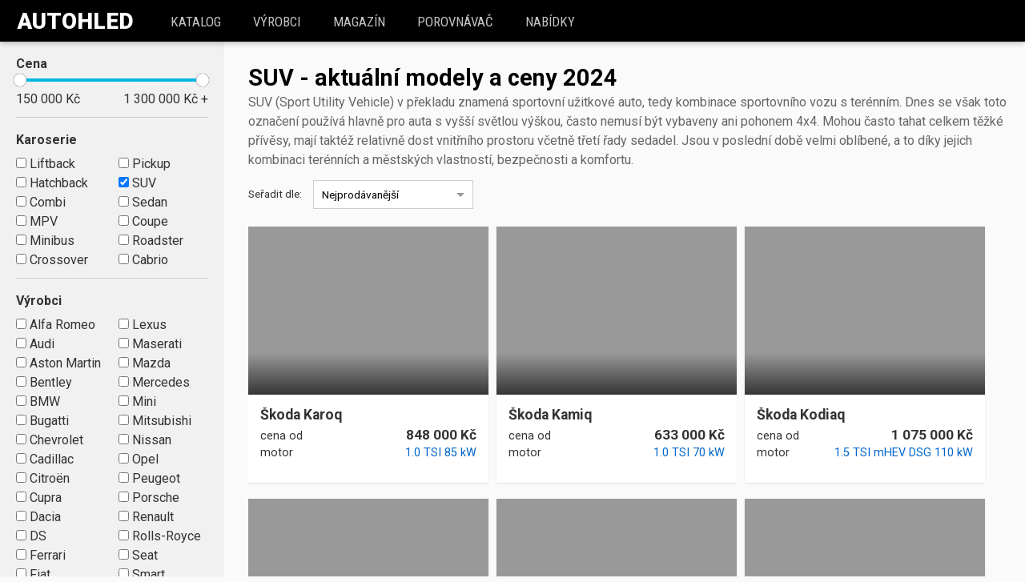

--- FILE ---
content_type: text/html; charset=utf-8
request_url: https://www.autohled.cz/f/suv
body_size: 24457
content:
<!DOCTYPE html><html lang="cs"><head><script>
      (function(w,d,s,l,i){w[l]=w[l]||[];w[l].push({'gtm.start':
      new Date().getTime(),event:'gtm.js'});var f=d.getElementsByTagName(s)[0],
      j=d.createElement(s),dl=l!='dataLayer'?'&l='+l:'';j.async=true;j.src=
      'https://www.googletagmanager.com/gtm.js?id='+i+dl;f.parentNode.insertBefore(j,f);
      })(window,document,'script','dataLayer','GTM-PMSBGD8');</script><title data-react-helmet="true">SUV - aktuální modely a ceny 2024 | Autohled.cz</title><meta data-react-helmet="true" charset="utf-8"/><meta data-react-helmet="true" name="viewport" content="width=device-width, initial-scale=1, shrink-to-fit=no"/><meta data-react-helmet="true" http-equiv="x-ua-compatible" content="ie=edge"/><meta data-react-helmet="true" name="msapplication-TileColor" content="#2d89ef"/><meta data-react-helmet="true" name="msapplication-TileImage" content="/assets/favicons/mstile-144x144.png"/><meta data-react-helmet="true" name="msapplication-config" content="/assets/favicons/browserconfig.xml"/><meta data-react-helmet="true" name="theme-color" content="#ffffff"/><meta data-react-helmet="true" property="og:title" content="SUV - aktuální modely a ceny 2024 | Autohled.cz"/><meta data-react-helmet="true" property="og:type" content="article"/><meta data-react-helmet="true" property="og:description" content="Autohled srovnává nové vozy podle vámi zadaných parametrů. Můžete tak snadno vytřídit a porovnat parametry a ceny vozů Volkswagen na CNG, Coupé od Mercedesu nebo třeba kombi s pohonem 4x4."/><meta data-react-helmet="true" property="fb:app_id" content="545509158987844"/><meta data-react-helmet="true" property="og:url" content="https://www.autohled.cz/vozidla"/><meta data-react-helmet="true" name="description" content="Autohled srovnává nové vozy podle vámi zadaných parametrů. Můžete tak snadno vytřídit a porovnat parametry a ceny vozů Volkswagen na CNG, Coupé od Mercedesu nebo třeba kombi s pohonem 4x4."/><link data-react-helmet="true" rel="apple-touch-icon" sizes="57x57" href="/assets/favicons/apple-touch-icon-57x57.png"/><link data-react-helmet="true" rel="apple-touch-icon" sizes="60x60" href="/assets/favicons/apple-touch-icon-60x60.png"/><link data-react-helmet="true" rel="apple-touch-icon" sizes="72x72" href="/assets/favicons/apple-touch-icon-72x72.png"/><link data-react-helmet="true" rel="apple-touch-icon" sizes="76x76" href="/assets/favicons/apple-touch-icon-76x76.png"/><link data-react-helmet="true" rel="apple-touch-icon" sizes="114x114" href="/assets/favicons/apple-touch-icon-114x114.png"/><link data-react-helmet="true" rel="apple-touch-icon" sizes="120x120" href="/assets/favicons/apple-touch-icon-120x120.png"/><link data-react-helmet="true" rel="apple-touch-icon" sizes="144x144" href="/assets/favicons/apple-touch-icon-144x144.png"/><link data-react-helmet="true" rel="apple-touch-icon" sizes="152x152" href="/assets/favicons/apple-touch-icon-152x152.png"/><link data-react-helmet="true" rel="apple-touch-icon" sizes="180x180" href="/assets/favicons/apple-touch-icon-180x180.png"/><link data-react-helmet="true" rel="icon" type="image/png" href="/assets/favicons/favicon-32x32.png" sizes="32x32"/><link data-react-helmet="true" rel="icon" type="image/png" href="/assets/favicons/android-chrome-192x192.png" sizes="192x192"/><link data-react-helmet="true" rel="icon" type="image/png" href="/assets/favicons/favicon-16x16.png" sizes="16x16"/><link data-react-helmet="true" rel="manifest" href="/assets/favicons/manifest.json"/><link data-react-helmet="true" rel="mask-icon" href="/assets/favicons/safari-pinned-tab.svg" color="#5bbad5"/><link data-react-helmet="true" rel="shortcut icon" href="/assets/favicons/favicon.ico"/><meta name="seznam-wmt" content="qwoAlQYZp22TXtKMvqosdI2KfSQ6Erdi"/><link href="/assets/app-918aaca89810fc8607c6.css" rel="stylesheet"/><script>
      (function(i,s,o,g,r,a,m){i['GoogleAnalyticsObject']=r;i[r]=i[r]||function(){
        (i[r].q=i[r].q||[]).push(arguments)},i[r].l=1*new Date();a=s.createElement(o),
        m=s.getElementsByTagName(o)[0];a.async=1;a.src=g;m.parentNode.insertBefore(a,m)
      })(window,document,'script','//www.google-analytics.com/analytics.js','ga');
      ga('create', 'UA-88778443-1', 'auto');</script><span><script>!function(f,b,e,v,n,t,s)
        {if(f.fbq)return;n=f.fbq=function(){n.callMethod?
        n.callMethod.apply(n,arguments):n.queue.push(arguments)};
        if(!f._fbq)f._fbq=n;n.push=n;n.loaded=!0;n.version='2.0';
        n.queue=[];t=b.createElement(e);t.async=!0;
        t.src=v;s=b.getElementsByTagName(e)[0];
        s.parentNode.insertBefore(t,s)}(window,document,'script',
        'https://connect.facebook.net/en_US/fbevents.js');
         fbq('init', '228931967558250');</script><noscript><img height="1" width="1" src="https://www.facebook.com/tr?id=228931967558250&amp;ev=PageView&amp;noscript=1"/></noscript></span><script>
    (function(h,o,t,j,a,r){
        h.hj=h.hj||function(){(h.hj.q=h.hj.q||[]).push(arguments)};
        h._hjSettings={hjid:1137711,hjsv:6};
        a=o.getElementsByTagName('head')[0];
        r=o.createElement('script');r.async=1;
        r.src=t+h._hjSettings.hjid+j+h._hjSettings.hjsv;
        a.appendChild(r);
    })(window,document,'https://static.hotjar.com/c/hotjar-','.js?sv=');</script><script async="" src="https://pagead2.googlesyndication.com/pagead/js/adsbygoogle.js"></script><script>
        if (typeof window !== 'undefined' && window.location.hostname === 'cdn.autohled.cz') {
          window.location.href = window.location.href.replace('cdn.autohled.cz', 'www.autohled.cz')
        }
      </script></head><body><noscript><iframe src="https://www.googletagmanager.com/ns.html?id=GTM-PMSBGD8" height="0" width="0" style="display:none;visibility:hidden;"></iframe></noscript><div><div id="app"><div data-reactroot="" data-reactid="1" data-react-checksum="-1300217197"><!-- react-empty: 2 --><div data-reactid="3"><header class="header" data-reactid="4"><div class="inner" data-reactid="5"><a href="/" style="box-sizing:border-box;" class="logo" data-reactid="6">Autohled</a><nav class="main-nav " data-reactid="7"><div class="mobile-trigger" data-reactid="8"><!-- react-text: 9 -->MENU <!-- /react-text --><div class="fa fa-bars" data-reactid="10"></div><div class="fa fa-close" data-reactid="11"></div></div><ul data-reactid="12"><li data-reactid="13"><a href="/vozidla" style="box-sizing:border-box;" class="" data-reactid="14">katalog</a></li><li data-reactid="15"><a href="/vyrobci" style="box-sizing:border-box;" class="" data-reactid="16">Výrobci</a></li><li data-reactid="17"><a href="/magazin" style="box-sizing:border-box;" class="" data-reactid="18">Magazín</a></li><li data-reactid="19"><a href="/porovnavac" style="box-sizing:border-box;" class="" data-reactid="20"><!-- react-text: 21 -->Porovnávač <!-- /react-text --><!-- react-text: 22 --><!-- /react-text --></a></li><li data-reactid="23"><a href="https://auta.autohled.cz/" data-reactid="24">Nabídky</a></li></ul></nav></div></header></div><div class="site-wrapper" data-reactid="25"><!-- react-empty: 26 --><!-- react-empty: 27 --><!-- react-empty: 28 --><div class="car-listing" data-reactid="29"><!-- react-empty: 30 --><!-- react-empty: 31 --><div class="" data-reactid="32"><div data-simplebar="true" id="filter" class="filter filtersHidden" data-reactid="33"><div class="simplebar-wrapper" data-reactid="34"><div class="simplebar-height-auto-observer-wrapper" data-reactid="35"><div class="simplebar-height-auto-observer" data-reactid="36"></div></div><div class="simplebar-mask" data-reactid="37"><div class="simplebar-offset" data-reactid="38"><div class="simplebar-content-wrapper" data-reactid="39"><div class="simplebar-content" data-reactid="40"><div class="filter-inner" data-reactid="41"><div class="filter-item range" data-reactid="42"><div class="filter-heading" data-filter-id="price" data-reactid="43">Cena</div><div style="display:;" data-reactid="44"><div class="inner" data-reactid="45"><div class="slider-range" data-reactid="46"><div data-reactid="47"><div class="rc-slider" data-reactid="48"><div class="rc-slider-rail" data-reactid="49"></div><div class="rc-slider-track rc-slider-track-1" style="visibility:visible;left:0%;width:100%;" data-reactid="50"></div><div class="rc-slider-step" data-reactid="51"></div><div class="rc-slider-handle rc-slider-handle-1 rc-slider-handle-lower" style="left:0%;" data-reactid="52"></div><div class="rc-slider-handle rc-slider-handle-2 rc-slider-handle-upper" style="left:100%;" data-reactid="53"></div><div class="rc-slider-mark" data-reactid="54"></div></div><div data-reactid="55"><div class="input-wrapper" data-reactid="56"><div class="input-range range-from" data-reactid="57"><span data-reactid="58">150 000 Kč</span></div></div><div class="input-wrapper infinity" data-reactid="59"><div class="input-range range-to" data-reactid="60"><span data-reactid="61">1 300 000 Kč</span><!-- react-text: 62 --> +<!-- /react-text --></div></div></div></div></div></div></div></div><div class="filter-item" data-reactid="63"><div class="filter-heading" data-filter-id="body" data-reactid="64">Karoserie</div><div style="display:;" data-reactid="65"><div class="inner" data-reactid="66"><div class="input-wrapper checkbox-filter" data-reactid="67"><label data-reactid="68"><input type="checkbox" data-parent="body" name="liftback" data-reactid="69"/><!-- react-text: 70 --> <!-- /react-text --><!-- react-text: 71 -->Liftback<!-- /react-text --></label></div><div class="input-wrapper checkbox-filter" data-reactid="72"><label data-reactid="73"><input type="checkbox" data-parent="body" name="hatchback" data-reactid="74"/><!-- react-text: 75 --> <!-- /react-text --><!-- react-text: 76 -->Hatchback<!-- /react-text --></label></div><div class="input-wrapper checkbox-filter" data-reactid="77"><label data-reactid="78"><input type="checkbox" data-parent="body" name="combi" data-reactid="79"/><!-- react-text: 80 --> <!-- /react-text --><!-- react-text: 81 -->Combi<!-- /react-text --></label></div><div class="input-wrapper checkbox-filter" data-reactid="82"><label data-reactid="83"><input type="checkbox" data-parent="body" name="mpv" data-reactid="84"/><!-- react-text: 85 --> <!-- /react-text --><!-- react-text: 86 -->MPV<!-- /react-text --></label></div><div class="input-wrapper checkbox-filter" data-reactid="87"><label data-reactid="88"><input type="checkbox" data-parent="body" name="minibus" data-reactid="89"/><!-- react-text: 90 --> <!-- /react-text --><!-- react-text: 91 -->Minibus<!-- /react-text --></label></div><div class="input-wrapper checkbox-filter" data-reactid="92"><label data-reactid="93"><input type="checkbox" data-parent="body" name="crossover" data-reactid="94"/><!-- react-text: 95 --> <!-- /react-text --><!-- react-text: 96 -->Crossover<!-- /react-text --></label></div><div class="input-wrapper checkbox-filter" data-reactid="97"><label data-reactid="98"><input type="checkbox" data-parent="body" name="pickup" data-reactid="99"/><!-- react-text: 100 --> <!-- /react-text --><!-- react-text: 101 -->Pickup<!-- /react-text --></label></div><div class="input-wrapper checkbox-filter" data-reactid="102"><label data-reactid="103"><input type="checkbox" checked="" data-parent="body" name="suv" data-reactid="104"/><!-- react-text: 105 --> <!-- /react-text --><!-- react-text: 106 -->SUV<!-- /react-text --></label></div><div class="input-wrapper checkbox-filter" data-reactid="107"><label data-reactid="108"><input type="checkbox" data-parent="body" name="sedan" data-reactid="109"/><!-- react-text: 110 --> <!-- /react-text --><!-- react-text: 111 -->Sedan<!-- /react-text --></label></div><div class="input-wrapper checkbox-filter" data-reactid="112"><label data-reactid="113"><input type="checkbox" data-parent="body" name="coupe" data-reactid="114"/><!-- react-text: 115 --> <!-- /react-text --><!-- react-text: 116 -->Coupe<!-- /react-text --></label></div><div class="input-wrapper checkbox-filter" data-reactid="117"><label data-reactid="118"><input type="checkbox" data-parent="body" name="roadster" data-reactid="119"/><!-- react-text: 120 --> <!-- /react-text --><!-- react-text: 121 -->Roadster<!-- /react-text --></label></div><div class="input-wrapper checkbox-filter" data-reactid="122"><label data-reactid="123"><input type="checkbox" data-parent="body" name="cabrio" data-reactid="124"/><!-- react-text: 125 --> <!-- /react-text --><!-- react-text: 126 -->Cabrio<!-- /react-text --></label></div></div></div></div><div class="filter-item" data-reactid="127"><div class="filter-heading" data-filter-id="makers" data-reactid="128">Výrobci</div><div style="display:;" data-reactid="129"><div class="inner" data-reactid="130"><div class="input-wrapper checkbox-filter" data-reactid="131"><label data-reactid="132"><input type="checkbox" data-parent="makers" name="alfa-romeo" data-reactid="133"/><!-- react-text: 134 --> <!-- /react-text --><!-- react-text: 135 -->Alfa Romeo<!-- /react-text --></label></div><div class="input-wrapper checkbox-filter" data-reactid="136"><label data-reactid="137"><input type="checkbox" data-parent="makers" name="audi" data-reactid="138"/><!-- react-text: 139 --> <!-- /react-text --><!-- react-text: 140 -->Audi<!-- /react-text --></label></div><div class="input-wrapper checkbox-filter" data-reactid="141"><label data-reactid="142"><input type="checkbox" data-parent="makers" name="aston-martin" data-reactid="143"/><!-- react-text: 144 --> <!-- /react-text --><!-- react-text: 145 -->Aston Martin<!-- /react-text --></label></div><div class="input-wrapper checkbox-filter" data-reactid="146"><label data-reactid="147"><input type="checkbox" data-parent="makers" name="bentley" data-reactid="148"/><!-- react-text: 149 --> <!-- /react-text --><!-- react-text: 150 -->Bentley<!-- /react-text --></label></div><div class="input-wrapper checkbox-filter" data-reactid="151"><label data-reactid="152"><input type="checkbox" data-parent="makers" name="bmw" data-reactid="153"/><!-- react-text: 154 --> <!-- /react-text --><!-- react-text: 155 -->BMW<!-- /react-text --></label></div><div class="input-wrapper checkbox-filter" data-reactid="156"><label data-reactid="157"><input type="checkbox" data-parent="makers" name="bugatti" data-reactid="158"/><!-- react-text: 159 --> <!-- /react-text --><!-- react-text: 160 -->Bugatti<!-- /react-text --></label></div><div class="input-wrapper checkbox-filter" data-reactid="161"><label data-reactid="162"><input type="checkbox" data-parent="makers" name="chevrolet" data-reactid="163"/><!-- react-text: 164 --> <!-- /react-text --><!-- react-text: 165 -->Chevrolet<!-- /react-text --></label></div><div class="input-wrapper checkbox-filter" data-reactid="166"><label data-reactid="167"><input type="checkbox" data-parent="makers" name="cadillac" data-reactid="168"/><!-- react-text: 169 --> <!-- /react-text --><!-- react-text: 170 -->Cadillac<!-- /react-text --></label></div><div class="input-wrapper checkbox-filter" data-reactid="171"><label data-reactid="172"><input type="checkbox" data-parent="makers" name="citroen" data-reactid="173"/><!-- react-text: 174 --> <!-- /react-text --><!-- react-text: 175 -->Citroën<!-- /react-text --></label></div><div class="input-wrapper checkbox-filter" data-reactid="176"><label data-reactid="177"><input type="checkbox" data-parent="makers" name="cupra" data-reactid="178"/><!-- react-text: 179 --> <!-- /react-text --><!-- react-text: 180 -->Cupra<!-- /react-text --></label></div><div class="input-wrapper checkbox-filter" data-reactid="181"><label data-reactid="182"><input type="checkbox" data-parent="makers" name="dacia" data-reactid="183"/><!-- react-text: 184 --> <!-- /react-text --><!-- react-text: 185 -->Dacia<!-- /react-text --></label></div><div class="input-wrapper checkbox-filter" data-reactid="186"><label data-reactid="187"><input type="checkbox" data-parent="makers" name="ds" data-reactid="188"/><!-- react-text: 189 --> <!-- /react-text --><!-- react-text: 190 -->DS<!-- /react-text --></label></div><div class="input-wrapper checkbox-filter" data-reactid="191"><label data-reactid="192"><input type="checkbox" data-parent="makers" name="ferrari" data-reactid="193"/><!-- react-text: 194 --> <!-- /react-text --><!-- react-text: 195 -->Ferrari<!-- /react-text --></label></div><div class="input-wrapper checkbox-filter" data-reactid="196"><label data-reactid="197"><input type="checkbox" data-parent="makers" name="fiat" data-reactid="198"/><!-- react-text: 199 --> <!-- /react-text --><!-- react-text: 200 -->Fiat<!-- /react-text --></label></div><div class="input-wrapper checkbox-filter" data-reactid="201"><label data-reactid="202"><input type="checkbox" data-parent="makers" name="ford" data-reactid="203"/><!-- react-text: 204 --> <!-- /react-text --><!-- react-text: 205 -->Ford<!-- /react-text --></label></div><div class="input-wrapper checkbox-filter" data-reactid="206"><label data-reactid="207"><input type="checkbox" data-parent="makers" name="honda" data-reactid="208"/><!-- react-text: 209 --> <!-- /react-text --><!-- react-text: 210 -->Honda<!-- /react-text --></label></div><div class="input-wrapper checkbox-filter" data-reactid="211"><label data-reactid="212"><input type="checkbox" data-parent="makers" name="hyundai" data-reactid="213"/><!-- react-text: 214 --> <!-- /react-text --><!-- react-text: 215 -->Hyundai<!-- /react-text --></label></div><div class="input-wrapper checkbox-filter" data-reactid="216"><label data-reactid="217"><input type="checkbox" data-parent="makers" name="infiniti" data-reactid="218"/><!-- react-text: 219 --> <!-- /react-text --><!-- react-text: 220 -->Infiniti<!-- /react-text --></label></div><div class="input-wrapper checkbox-filter" data-reactid="221"><label data-reactid="222"><input type="checkbox" data-parent="makers" name="jaguar" data-reactid="223"/><!-- react-text: 224 --> <!-- /react-text --><!-- react-text: 225 -->Jaguar<!-- /react-text --></label></div><div class="input-wrapper checkbox-filter" data-reactid="226"><label data-reactid="227"><input type="checkbox" data-parent="makers" name="jeep" data-reactid="228"/><!-- react-text: 229 --> <!-- /react-text --><!-- react-text: 230 -->Jeep<!-- /react-text --></label></div><div class="input-wrapper checkbox-filter" data-reactid="231"><label data-reactid="232"><input type="checkbox" data-parent="makers" name="kia" data-reactid="233"/><!-- react-text: 234 --> <!-- /react-text --><!-- react-text: 235 -->Kia<!-- /react-text --></label></div><div class="input-wrapper checkbox-filter" data-reactid="236"><label data-reactid="237"><input type="checkbox" data-parent="makers" name="lamborghini" data-reactid="238"/><!-- react-text: 239 --> <!-- /react-text --><!-- react-text: 240 -->Lamborghini<!-- /react-text --></label></div><div class="input-wrapper checkbox-filter" data-reactid="241"><label data-reactid="242"><input type="checkbox" data-parent="makers" name="land-rover" data-reactid="243"/><!-- react-text: 244 --> <!-- /react-text --><!-- react-text: 245 -->Land Rover<!-- /react-text --></label></div><div class="input-wrapper checkbox-filter" data-reactid="246"><label data-reactid="247"><input type="checkbox" data-parent="makers" name="lexus" data-reactid="248"/><!-- react-text: 249 --> <!-- /react-text --><!-- react-text: 250 -->Lexus<!-- /react-text --></label></div><div class="input-wrapper checkbox-filter" data-reactid="251"><label data-reactid="252"><input type="checkbox" data-parent="makers" name="maserati" data-reactid="253"/><!-- react-text: 254 --> <!-- /react-text --><!-- react-text: 255 -->Maserati<!-- /react-text --></label></div><div class="input-wrapper checkbox-filter" data-reactid="256"><label data-reactid="257"><input type="checkbox" data-parent="makers" name="mazda" data-reactid="258"/><!-- react-text: 259 --> <!-- /react-text --><!-- react-text: 260 -->Mazda<!-- /react-text --></label></div><div class="input-wrapper checkbox-filter" data-reactid="261"><label data-reactid="262"><input type="checkbox" data-parent="makers" name="mercedes-benz" data-reactid="263"/><!-- react-text: 264 --> <!-- /react-text --><!-- react-text: 265 -->Mercedes<!-- /react-text --></label></div><div class="input-wrapper checkbox-filter" data-reactid="266"><label data-reactid="267"><input type="checkbox" data-parent="makers" name="mini" data-reactid="268"/><!-- react-text: 269 --> <!-- /react-text --><!-- react-text: 270 -->Mini<!-- /react-text --></label></div><div class="input-wrapper checkbox-filter" data-reactid="271"><label data-reactid="272"><input type="checkbox" data-parent="makers" name="mitsubishi" data-reactid="273"/><!-- react-text: 274 --> <!-- /react-text --><!-- react-text: 275 -->Mitsubishi<!-- /react-text --></label></div><div class="input-wrapper checkbox-filter" data-reactid="276"><label data-reactid="277"><input type="checkbox" data-parent="makers" name="nissan" data-reactid="278"/><!-- react-text: 279 --> <!-- /react-text --><!-- react-text: 280 -->Nissan<!-- /react-text --></label></div><div class="input-wrapper checkbox-filter" data-reactid="281"><label data-reactid="282"><input type="checkbox" data-parent="makers" name="opel" data-reactid="283"/><!-- react-text: 284 --> <!-- /react-text --><!-- react-text: 285 -->Opel<!-- /react-text --></label></div><div class="input-wrapper checkbox-filter" data-reactid="286"><label data-reactid="287"><input type="checkbox" data-parent="makers" name="peugeot" data-reactid="288"/><!-- react-text: 289 --> <!-- /react-text --><!-- react-text: 290 -->Peugeot<!-- /react-text --></label></div><div class="input-wrapper checkbox-filter" data-reactid="291"><label data-reactid="292"><input type="checkbox" data-parent="makers" name="porsche" data-reactid="293"/><!-- react-text: 294 --> <!-- /react-text --><!-- react-text: 295 -->Porsche<!-- /react-text --></label></div><div class="input-wrapper checkbox-filter" data-reactid="296"><label data-reactid="297"><input type="checkbox" data-parent="makers" name="renault" data-reactid="298"/><!-- react-text: 299 --> <!-- /react-text --><!-- react-text: 300 -->Renault<!-- /react-text --></label></div><div class="input-wrapper checkbox-filter" data-reactid="301"><label data-reactid="302"><input type="checkbox" data-parent="makers" name="rolls-royce" data-reactid="303"/><!-- react-text: 304 --> <!-- /react-text --><!-- react-text: 305 -->Rolls-Royce<!-- /react-text --></label></div><div class="input-wrapper checkbox-filter" data-reactid="306"><label data-reactid="307"><input type="checkbox" data-parent="makers" name="seat" data-reactid="308"/><!-- react-text: 309 --> <!-- /react-text --><!-- react-text: 310 -->Seat<!-- /react-text --></label></div><div class="input-wrapper checkbox-filter" data-reactid="311"><label data-reactid="312"><input type="checkbox" data-parent="makers" name="smart" data-reactid="313"/><!-- react-text: 314 --> <!-- /react-text --><!-- react-text: 315 -->Smart<!-- /react-text --></label></div><div class="input-wrapper checkbox-filter" data-reactid="316"><label data-reactid="317"><input type="checkbox" data-parent="makers" name="ssangyong" data-reactid="318"/><!-- react-text: 319 --> <!-- /react-text --><!-- react-text: 320 -->Ssangyong<!-- /react-text --></label></div><div class="input-wrapper checkbox-filter" data-reactid="321"><label data-reactid="322"><input type="checkbox" data-parent="makers" name="subaru" data-reactid="323"/><!-- react-text: 324 --> <!-- /react-text --><!-- react-text: 325 -->Subaru<!-- /react-text --></label></div><div class="input-wrapper checkbox-filter" data-reactid="326"><label data-reactid="327"><input type="checkbox" data-parent="makers" name="suzuki" data-reactid="328"/><!-- react-text: 329 --> <!-- /react-text --><!-- react-text: 330 -->Suzuki<!-- /react-text --></label></div><div class="input-wrapper checkbox-filter" data-reactid="331"><label data-reactid="332"><input type="checkbox" data-parent="makers" name="skoda" data-reactid="333"/><!-- react-text: 334 --> <!-- /react-text --><!-- react-text: 335 -->Škoda<!-- /react-text --></label></div><div class="input-wrapper checkbox-filter" data-reactid="336"><label data-reactid="337"><input type="checkbox" data-parent="makers" name="toyota" data-reactid="338"/><!-- react-text: 339 --> <!-- /react-text --><!-- react-text: 340 -->Toyota<!-- /react-text --></label></div><div class="input-wrapper checkbox-filter" data-reactid="341"><label data-reactid="342"><input type="checkbox" data-parent="makers" name="volkswagen" data-reactid="343"/><!-- react-text: 344 --> <!-- /react-text --><!-- react-text: 345 -->Volkswagen<!-- /react-text --></label></div><div class="input-wrapper checkbox-filter" data-reactid="346"><label data-reactid="347"><input type="checkbox" data-parent="makers" name="volvo" data-reactid="348"/><!-- react-text: 349 --> <!-- /react-text --><!-- react-text: 350 -->Volvo<!-- /react-text --></label></div><div class="input-wrapper checkbox-filter" data-reactid="351"><label data-reactid="352"><input type="checkbox" data-parent="makers" name="tesla" data-reactid="353"/><!-- react-text: 354 --> <!-- /react-text --><!-- react-text: 355 -->Tesla<!-- /react-text --></label></div></div></div></div><div class="filter-item" data-reactid="356"><div class="filter-heading" data-filter-id="fuelType" data-reactid="357">Palivo</div><div style="display:;" data-reactid="358"><div class="inner" data-reactid="359"><div class="input-wrapper" data-reactid="360"><div class="input-wrapper checkbox-filter" data-reactid="361"><label data-reactid="362"><input type="checkbox" data-parent="fuelType" name="gasoline" data-reactid="363"/><!-- react-text: 364 --> <!-- /react-text --><!-- react-text: 365 -->Benzín<!-- /react-text --></label></div><div class="input-wrapper checkbox-filter" data-reactid="366"><label data-reactid="367"><input type="checkbox" data-parent="fuelType" name="diesel" data-reactid="368"/><!-- react-text: 369 --> <!-- /react-text --><!-- react-text: 370 -->Diesel<!-- /react-text --></label></div><div class="input-wrapper checkbox-filter" data-reactid="371"><label data-reactid="372"><input type="checkbox" data-parent="fuelType" name="electricity" data-reactid="373"/><!-- react-text: 374 --> <!-- /react-text --><!-- react-text: 375 -->Elektřina<!-- /react-text --></label></div><div class="input-wrapper checkbox-filter" data-reactid="376"><label data-reactid="377"><input type="checkbox" data-parent="fuelType" name="lpg" data-reactid="378"/><!-- react-text: 379 --> <!-- /react-text --><!-- react-text: 380 -->LPG<!-- /react-text --></label></div><div class="input-wrapper checkbox-filter" data-reactid="381"><label data-reactid="382"><input type="checkbox" data-parent="fuelType" name="cng" data-reactid="383"/><!-- react-text: 384 --> <!-- /react-text --><!-- react-text: 385 -->CNG<!-- /react-text --></label></div><div class="input-wrapper checkbox-filter" data-reactid="386"><label data-reactid="387"><input type="checkbox" data-parent="fuelType" name="hybrid" data-reactid="388"/><!-- react-text: 389 --> <!-- /react-text --><!-- react-text: 390 -->Hybrid<!-- /react-text --></label></div><div class="input-wrapper checkbox-filter" data-reactid="391"><label data-reactid="392"><input type="checkbox" data-parent="fuelType" name="plugInHybrid" data-reactid="393"/><!-- react-text: 394 --> <!-- /react-text --><!-- react-text: 395 -->plug-in hybrid<!-- /react-text --></label></div></div></div></div></div><div class="filter-item" data-reactid="396"><div class="filter-heading" data-filter-id="gearboxType" data-reactid="397">Převodovka</div><div style="display:;" data-reactid="398"><div class="inner" data-reactid="399"><div class="input-wrapper" data-reactid="400"><div class="input-wrapper checkbox-filter" data-reactid="401"><label data-reactid="402"><input type="checkbox" data-parent="gearboxType" name="a" data-reactid="403"/><!-- react-text: 404 --> <!-- /react-text --><!-- react-text: 405 -->Automat<!-- /react-text --></label></div><div class="input-wrapper checkbox-filter" data-reactid="406"><label data-reactid="407"><input type="checkbox" data-parent="gearboxType" name="m" data-reactid="408"/><!-- react-text: 409 --> <!-- /react-text --><!-- react-text: 410 -->Manuál<!-- /react-text --></label></div></div></div></div></div><div class="filter-item" data-reactid="411"><div class="filter-heading" data-filter-id="drive" data-reactid="412">Pohon</div><div style="display:;" data-reactid="413"><div class="inner" data-reactid="414"><div class="input-wrapper" data-reactid="415"><div class="input-wrapper checkbox-filter" data-reactid="416"><label data-reactid="417"><input type="checkbox" data-parent="drive" name="FWD" data-reactid="418"/><!-- react-text: 419 --> <!-- /react-text --><!-- react-text: 420 -->Přední<!-- /react-text --></label></div><div class="input-wrapper checkbox-filter" data-reactid="421"><label data-reactid="422"><input type="checkbox" data-parent="drive" name="RWD" data-reactid="423"/><!-- react-text: 424 --> <!-- /react-text --><!-- react-text: 425 -->Zadní<!-- /react-text --></label></div><div class="input-wrapper checkbox-filter" data-reactid="426"><label data-reactid="427"><input type="checkbox" data-parent="drive" name="4x4" data-reactid="428"/><!-- react-text: 429 --> <!-- /react-text --><!-- react-text: 430 -->4x4<!-- /react-text --></label></div></div></div></div></div><div class="filter-item range" data-reactid="431"><div class="filter-heading" data-filter-id="trunkCapacity" data-reactid="432">Velikost kufru</div><div style="display:;" data-reactid="433"><div class="inner" data-reactid="434"><div class="slider-range" data-reactid="435"><div data-reactid="436"><div class="rc-slider" data-reactid="437"><div class="rc-slider-rail" data-reactid="438"></div><div class="rc-slider-track rc-slider-track-1" style="visibility:visible;left:0%;width:100%;" data-reactid="439"></div><div class="rc-slider-step" data-reactid="440"></div><div class="rc-slider-handle rc-slider-handle-1 rc-slider-handle-lower" style="left:0%;" data-reactid="441"></div><div class="rc-slider-handle rc-slider-handle-2 rc-slider-handle-upper" style="left:100%;" data-reactid="442"></div><div class="rc-slider-mark" data-reactid="443"></div></div><div data-reactid="444"><div class="input-wrapper" data-reactid="445"><div class="input-range range-from" data-reactid="446"><span data-reactid="447"><span data-reactid="448">100</span><!-- react-text: 449 --> l<!-- /react-text --></span></div></div><div class="input-wrapper infinity" data-reactid="450"><div class="input-range range-to" data-reactid="451"><span data-reactid="452"><span data-reactid="453">2 000</span><!-- react-text: 454 --> l<!-- /react-text --></span><!-- react-text: 455 --> +<!-- /react-text --></div></div></div></div></div></div></div></div><div class="filter-item range" data-reactid="456"><div class="filter-heading" data-filter-id="power" data-reactid="457">Výkon</div><div style="display:;" data-reactid="458"><div class="inner" data-reactid="459"><div class="slider-range" data-reactid="460"><div data-reactid="461"><div class="rc-slider" data-reactid="462"><div class="rc-slider-rail" data-reactid="463"></div><div class="rc-slider-track rc-slider-track-1" style="visibility:visible;left:0%;width:100%;" data-reactid="464"></div><div class="rc-slider-step" data-reactid="465"></div><div class="rc-slider-handle rc-slider-handle-1 rc-slider-handle-lower" style="left:0%;" data-reactid="466"></div><div class="rc-slider-handle rc-slider-handle-2 rc-slider-handle-upper" style="left:100%;" data-reactid="467"></div><div class="rc-slider-mark" data-reactid="468"></div></div><div data-reactid="469"><div class="input-wrapper" data-reactid="470"><div class="input-range range-from" data-reactid="471"><span data-reactid="472"><span data-reactid="473">40</span><!-- react-text: 474 --> kW<!-- /react-text --></span></div></div><div class="input-wrapper infinity" data-reactid="475"><div class="input-range range-to" data-reactid="476"><span data-reactid="477"><span data-reactid="478">320</span><!-- react-text: 479 --> kW<!-- /react-text --></span><!-- react-text: 480 --> +<!-- /react-text --></div></div></div></div></div></div></div></div><div class="filter-item range" data-reactid="481"><div class="filter-heading" data-filter-id="fuelConsumptionCombined" data-reactid="482">Spotřeba</div><div style="display:;" data-reactid="483"><div class="inner" data-reactid="484"><div class="slider-range" data-reactid="485"><div data-reactid="486"><div class="rc-slider" data-reactid="487"><div class="rc-slider-rail" data-reactid="488"></div><div class="rc-slider-track rc-slider-track-1" style="visibility:visible;left:0%;width:100%;" data-reactid="489"></div><div class="rc-slider-step" data-reactid="490"></div><div class="rc-slider-handle rc-slider-handle-1 rc-slider-handle-lower" style="left:0%;" data-reactid="491"></div><div class="rc-slider-handle rc-slider-handle-2 rc-slider-handle-upper" style="left:100%;" data-reactid="492"></div><div class="rc-slider-mark" data-reactid="493"></div></div><div data-reactid="494"><div class="input-wrapper" data-reactid="495"><div class="input-range range-from" data-reactid="496"><span data-reactid="497"><span data-reactid="498">1</span><!-- react-text: 499 --> l<!-- /react-text --></span></div></div><div class="input-wrapper infinity" data-reactid="500"><div class="input-range range-to" data-reactid="501"><span data-reactid="502"><span data-reactid="503">15</span><!-- react-text: 504 --> l<!-- /react-text --></span><!-- react-text: 505 --> +<!-- /react-text --></div></div></div></div></div></div></div></div><div class="filter-item range" data-reactid="506"><div class="filter-heading" data-filter-id="seats" data-reactid="507">Počet míst</div><div style="display:;" data-reactid="508"><div class="inner" data-reactid="509"><div class="slider-range" data-reactid="510"><div data-reactid="511"><div class="rc-slider" data-reactid="512"><div class="rc-slider-rail" data-reactid="513"></div><div class="rc-slider-track rc-slider-track-1" style="visibility:visible;left:0%;width:100%;" data-reactid="514"></div><div class="rc-slider-step" data-reactid="515"></div><div class="rc-slider-handle rc-slider-handle-1 rc-slider-handle-lower" style="left:0%;" data-reactid="516"></div><div class="rc-slider-handle rc-slider-handle-2 rc-slider-handle-upper" style="left:100%;" data-reactid="517"></div><div class="rc-slider-mark" data-reactid="518"></div></div><div data-reactid="519"><div class="input-wrapper" data-reactid="520"><div class="input-range range-from" data-reactid="521"><span data-reactid="522"><span data-reactid="523">1</span><!-- react-text: 524 --> <!-- /react-text --></span></div></div><div class="input-wrapper infinity" data-reactid="525"><div class="input-range range-to" data-reactid="526"><span data-reactid="527"><span data-reactid="528">8</span><!-- react-text: 529 --> <!-- /react-text --></span><!-- react-text: 530 --> +<!-- /react-text --></div></div></div></div></div></div></div></div><div class="filter-item range" data-reactid="531"><div class="filter-heading" data-filter-id="maxSpeed" data-reactid="532">Maximální rychlost</div><div style="display:;" data-reactid="533"><div class="inner" data-reactid="534"><div class="slider-range" data-reactid="535"><div data-reactid="536"><div class="rc-slider" data-reactid="537"><div class="rc-slider-rail" data-reactid="538"></div><div class="rc-slider-track rc-slider-track-1" style="visibility:visible;left:0%;width:100%;" data-reactid="539"></div><div class="rc-slider-step" data-reactid="540"></div><div class="rc-slider-handle rc-slider-handle-1 rc-slider-handle-lower" style="left:0%;" data-reactid="541"></div><div class="rc-slider-handle rc-slider-handle-2 rc-slider-handle-upper" style="left:100%;" data-reactid="542"></div><div class="rc-slider-mark" data-reactid="543"></div></div><div data-reactid="544"><div class="input-wrapper" data-reactid="545"><div class="input-range range-from" data-reactid="546"><span data-reactid="547"><span data-reactid="548">130</span><!-- react-text: 549 --> km/h<!-- /react-text --></span></div></div><div class="input-wrapper infinity" data-reactid="550"><div class="input-range range-to" data-reactid="551"><span data-reactid="552"><span data-reactid="553">300</span><!-- react-text: 554 --> km/h<!-- /react-text --></span><!-- react-text: 555 --> +<!-- /react-text --></div></div></div></div></div></div></div></div><div class="filter-item range" data-reactid="556"><div class="filter-heading" data-filter-id="acceleration" data-reactid="557">Akcelerace</div><div style="display:;" data-reactid="558"><div class="inner" data-reactid="559"><div class="slider-range" data-reactid="560"><div data-reactid="561"><div class="rc-slider" data-reactid="562"><div class="rc-slider-rail" data-reactid="563"></div><div class="rc-slider-track rc-slider-track-1" style="visibility:visible;left:0%;width:100%;" data-reactid="564"></div><div class="rc-slider-step" data-reactid="565"></div><div class="rc-slider-handle rc-slider-handle-1 rc-slider-handle-lower" style="left:0%;" data-reactid="566"></div><div class="rc-slider-handle rc-slider-handle-2 rc-slider-handle-upper" style="left:100%;" data-reactid="567"></div><div class="rc-slider-mark" data-reactid="568"></div></div><div data-reactid="569"><div class="input-wrapper" data-reactid="570"><div class="input-range range-from" data-reactid="571"><span data-reactid="572"><span data-reactid="573">2</span><!-- react-text: 574 --> s<!-- /react-text --></span></div></div><div class="input-wrapper infinity" data-reactid="575"><div class="input-range range-to" data-reactid="576"><span data-reactid="577"><span data-reactid="578">10</span><!-- react-text: 579 --> s<!-- /react-text --></span><!-- react-text: 580 --> +<!-- /react-text --></div></div></div></div></div></div></div></div><div class="filter-item range" data-reactid="581"><div class="filter-heading" data-filter-id="cylinders" data-reactid="582">Počet válců</div><div style="display:;" data-reactid="583"><div class="inner" data-reactid="584"><div class="slider-range" data-reactid="585"><div data-reactid="586"><div class="rc-slider" data-reactid="587"><div class="rc-slider-rail" data-reactid="588"></div><div class="rc-slider-track rc-slider-track-1" style="visibility:visible;left:0%;width:100%;" data-reactid="589"></div><div class="rc-slider-step" data-reactid="590"></div><div class="rc-slider-handle rc-slider-handle-1 rc-slider-handle-lower" style="left:0%;" data-reactid="591"></div><div class="rc-slider-handle rc-slider-handle-2 rc-slider-handle-upper" style="left:100%;" data-reactid="592"></div><div class="rc-slider-mark" data-reactid="593"></div></div><div data-reactid="594"><div class="input-wrapper" data-reactid="595"><div class="input-range range-from" data-reactid="596"><span data-reactid="597"><span data-reactid="598">2</span><!-- react-text: 599 --> <!-- /react-text --></span></div></div><div class="input-wrapper infinity" data-reactid="600"><div class="input-range range-to" data-reactid="601"><span data-reactid="602"><span data-reactid="603">12</span><!-- react-text: 604 --> <!-- /react-text --></span><!-- react-text: 605 --> +<!-- /react-text --></div></div></div></div></div></div></div></div><div class="filter-item range" data-reactid="606"><div class="filter-heading" data-filter-id="length" data-reactid="607">Délka</div><div style="display:;" data-reactid="608"><div class="inner" data-reactid="609"><div class="slider-range" data-reactid="610"><div data-reactid="611"><div class="rc-slider" data-reactid="612"><div class="rc-slider-rail" data-reactid="613"></div><div class="rc-slider-track rc-slider-track-1" style="visibility:visible;left:0%;width:100%;" data-reactid="614"></div><div class="rc-slider-step" data-reactid="615"></div><div class="rc-slider-handle rc-slider-handle-1 rc-slider-handle-lower" style="left:0%;" data-reactid="616"></div><div class="rc-slider-handle rc-slider-handle-2 rc-slider-handle-upper" style="left:100%;" data-reactid="617"></div><div class="rc-slider-mark" data-reactid="618"></div></div><div data-reactid="619"><div class="input-wrapper" data-reactid="620"><div class="input-range range-from" data-reactid="621"><span data-reactid="622"><span data-reactid="623">1 200</span><!-- react-text: 624 --> mm<!-- /react-text --></span></div></div><div class="input-wrapper infinity" data-reactid="625"><div class="input-range range-to" data-reactid="626"><span data-reactid="627"><span data-reactid="628">6 000</span><!-- react-text: 629 --> mm<!-- /react-text --></span><!-- react-text: 630 --> +<!-- /react-text --></div></div></div></div></div></div></div></div><div class="filter-item range" data-reactid="631"><div class="filter-heading" data-filter-id="height" data-reactid="632">Výška</div><div style="display:;" data-reactid="633"><div class="inner" data-reactid="634"><div class="slider-range" data-reactid="635"><div data-reactid="636"><div class="rc-slider" data-reactid="637"><div class="rc-slider-rail" data-reactid="638"></div><div class="rc-slider-track rc-slider-track-1" style="visibility:visible;left:0%;width:100%;" data-reactid="639"></div><div class="rc-slider-step" data-reactid="640"></div><div class="rc-slider-handle rc-slider-handle-1 rc-slider-handle-lower" style="left:0%;" data-reactid="641"></div><div class="rc-slider-handle rc-slider-handle-2 rc-slider-handle-upper" style="left:100%;" data-reactid="642"></div><div class="rc-slider-mark" data-reactid="643"></div></div><div data-reactid="644"><div class="input-wrapper" data-reactid="645"><div class="input-range range-from" data-reactid="646"><span data-reactid="647"><span data-reactid="648">1 000</span><!-- react-text: 649 --> mm<!-- /react-text --></span></div></div><div class="input-wrapper infinity" data-reactid="650"><div class="input-range range-to" data-reactid="651"><span data-reactid="652"><span data-reactid="653">3 000</span><!-- react-text: 654 --> mm<!-- /react-text --></span><!-- react-text: 655 --> +<!-- /react-text --></div></div></div></div></div></div></div></div><div class="filter-item range" data-reactid="656"><div class="filter-heading" data-filter-id="width_no_mirrors" data-reactid="657">Šířka</div><div style="display:;" data-reactid="658"><div class="inner" data-reactid="659"><div class="slider-range" data-reactid="660"><div data-reactid="661"><div class="rc-slider" data-reactid="662"><div class="rc-slider-rail" data-reactid="663"></div><div class="rc-slider-track rc-slider-track-1" style="visibility:visible;left:0%;width:100%;" data-reactid="664"></div><div class="rc-slider-step" data-reactid="665"></div><div class="rc-slider-handle rc-slider-handle-1 rc-slider-handle-lower" style="left:0%;" data-reactid="666"></div><div class="rc-slider-handle rc-slider-handle-2 rc-slider-handle-upper" style="left:100%;" data-reactid="667"></div><div class="rc-slider-mark" data-reactid="668"></div></div><div data-reactid="669"><div class="input-wrapper" data-reactid="670"><div class="input-range range-from" data-reactid="671"><span data-reactid="672"><span data-reactid="673">1 500</span><!-- react-text: 674 --> mm<!-- /react-text --></span></div></div><div class="input-wrapper infinity" data-reactid="675"><div class="input-range range-to" data-reactid="676"><span data-reactid="677"><span data-reactid="678">2 200</span><!-- react-text: 679 --> mm<!-- /react-text --></span><!-- react-text: 680 --> +<!-- /react-text --></div></div></div></div></div></div></div></div><div class="filter-item range" data-reactid="681"><div class="filter-heading" data-filter-id="curbWeight" data-reactid="682">Váha</div><div style="display:;" data-reactid="683"><div class="inner" data-reactid="684"><div class="slider-range" data-reactid="685"><div data-reactid="686"><div class="rc-slider" data-reactid="687"><div class="rc-slider-rail" data-reactid="688"></div><div class="rc-slider-track rc-slider-track-1" style="visibility:visible;left:0%;width:100%;" data-reactid="689"></div><div class="rc-slider-step" data-reactid="690"></div><div class="rc-slider-handle rc-slider-handle-1 rc-slider-handle-lower" style="left:0%;" data-reactid="691"></div><div class="rc-slider-handle rc-slider-handle-2 rc-slider-handle-upper" style="left:100%;" data-reactid="692"></div><div class="rc-slider-mark" data-reactid="693"></div></div><div data-reactid="694"><div class="input-wrapper" data-reactid="695"><div class="input-range range-from" data-reactid="696"><span data-reactid="697"><span data-reactid="698">800</span><!-- react-text: 699 --> kg<!-- /react-text --></span></div></div><div class="input-wrapper infinity" data-reactid="700"><div class="input-range range-to" data-reactid="701"><span data-reactid="702"><span data-reactid="703">3 500</span><!-- react-text: 704 --> kg<!-- /react-text --></span><!-- react-text: 705 --> +<!-- /react-text --></div></div></div></div></div></div></div></div><div class="filter-item range" data-reactid="706"><div class="filter-heading" data-filter-id="maxTrailerWeight" data-reactid="707">Přívěs</div><div style="display:;" data-reactid="708"><div class="inner" data-reactid="709"><div class="slider-range" data-reactid="710"><div data-reactid="711"><div class="rc-slider" data-reactid="712"><div class="rc-slider-rail" data-reactid="713"></div><div class="rc-slider-track rc-slider-track-1" style="visibility:visible;left:0%;width:100%;" data-reactid="714"></div><div class="rc-slider-step" data-reactid="715"></div><div class="rc-slider-handle rc-slider-handle-1 rc-slider-handle-lower" style="left:0%;" data-reactid="716"></div><div class="rc-slider-handle rc-slider-handle-2 rc-slider-handle-upper" style="left:100%;" data-reactid="717"></div><div class="rc-slider-mark" data-reactid="718"></div></div><div data-reactid="719"><div class="input-wrapper" data-reactid="720"><div class="input-range range-from" data-reactid="721"><span data-reactid="722"><span data-reactid="723">500</span><!-- react-text: 724 --> kg<!-- /react-text --></span></div></div><div class="input-wrapper infinity" data-reactid="725"><div class="input-range range-to" data-reactid="726"><span data-reactid="727"><span data-reactid="728">3 500</span><!-- react-text: 729 --> kg<!-- /react-text --></span><!-- react-text: 730 --> +<!-- /react-text --></div></div></div></div></div></div></div></div></div><div class="btn trigger-filter-btn" data-reactid="731">Zobrazit vozidla</div></div></div></div></div><div class="simplebar-placeholder" data-reactid="732"></div></div><div class="simplebar-track simplebar-horizontal" data-reactid="733"><div class="simplebar-scrollbar" data-reactid="734"></div></div><div class="simplebar-track simplebar-vertical" data-reactid="735"><div class="simplebar-scrollbar" data-reactid="736"></div></div></div><div class="cars-wrapper filtersHidden" id="carListingScrollTarget" data-reactid="737"><div class="cars-header" data-reactid="738"><h1 data-reactid="739">SUV - aktuální modely a ceny 2024</h1><p class="filter-description" data-reactid="740">SUV (Sport Utility Vehicle) v překladu znamená sportovní užitkové auto, tedy kombinace sportovního vozu s terénním. Dnes se však toto označení používá   hlavně pro auta s vyšší světlou výškou, často nemusí být vybaveny ani pohonem 4x4. Mohou často tahat celkem těžké přívěsy, mají taktéž relativně dost vnitřního prostoru včetně třetí řady sedadel. Jsou v poslední době velmi oblíbené, a to díky jejich kombinaci terénních a městských vlastností, bezpečnosti a komfortu. </p><div class="show-filters" data-reactid="741"><div class="fa fa-filter" data-reactid="742"></div><!-- react-text: 743 --> Filtrovat<!-- /react-text --></div><div class="sort-by" data-reactid="744"><div class="sort-by-heading" data-reactid="745">Seřadit dle:</div><div id="sortBy" class="sort-by-select-wrapper" data-reactid="746"><div class="Select Select--single has-value" data-reactid="747"><input type="hidden" name="form-field-name" value="stats.rank_total1" data-reactid="748"/><div class="Select-control" data-reactid="749"><span class="Select-multi-value-wrapper" id="react-select-31224--value" data-reactid="750"><div class="Select-value" data-reactid="751"><span class="Select-value-label" role="option" aria-selected="true" id="react-select-31224--value-item" data-reactid="752">Nejprodávanější</span></div><div role="combobox" aria-expanded="false" aria-owns="" aria-activedescendant="react-select-31224--value" class="Select-input" tabindex="0" aria-readonly="false" style="border:0;width:1px;display:inline-block;" data-reactid="753"></div></span><span class="Select-arrow-zone" data-reactid="754"><span class="Select-arrow" data-reactid="755"></span></span></div></div></div></div></div><div data-reactid="756"></div><div id="cars" class="cars" data-reactid="757"><div class="cars-listing-inner" data-reactid="758"><div data-reactid="759"><div data-reactid="760"><div data-reactid="761"><div data-reactid="762"><div class="car-tile  " data-reactid="763"><!-- react-text: 764 --><!-- /react-text --><div class="engine" data-reactid="765"><a href="/a/skoda/karoq" class="" data-reactid="766"><div class="thumb" style="background-image:url(//autohledmagazin.cz/api/fc/img-resizer/?src=https://autohled.eu/media/images/a/skoda/karoq/2021/skoda-karoq-thumb.jpg&amp;width=480&amp;format=jpg);" data-reactid="767"><div title="přidat do porovnávače" class="add-to-comparator-action-small" data-reactid="768"><div class="fa fa-plus" data-reactid="769"></div></div><div class="tags" data-reactid="770"><div class="tag-wrapper" data-reactid="771"></div><div class="tag-wrapper" data-reactid="772"></div></div></div></a><div class="text" data-reactid="773"><a href="/a/skoda/karoq" class="heading" data-reactid="774"><!-- react-text: 775 -->Škoda<!-- /react-text --><!-- react-text: 776 --> <!-- /react-text --><!-- react-text: 777 -->Karoq<!-- /react-text --></a><table class="params" data-reactid="778"><tbody data-reactid="779"><tr data-reactid="780"><td data-reactid="781">cena od</td><td class="price" data-reactid="782"><span data-reactid="783">848 000 Kč</span></td></tr><tr data-reactid="784"><td data-reactid="785">motor</td><td data-reactid="786"><a href="/a/skoda/karoq/1-0-tsi/7157706" class="" data-reactid="787"><span data-reactid="788"><!-- react-text: 789 -->1.0 TSI <!-- /react-text --><!-- react-text: 790 --> <!-- /react-text --><!-- react-text: 791 -->85<!-- /react-text --><!-- react-text: 792 --> kW<!-- /react-text --></span></a></td></tr></tbody></table><!-- react-text: 793 --><!-- /react-text --></div></div></div><div class="car-tile  " data-reactid="794"><!-- react-text: 795 --><!-- /react-text --><div class="engine" data-reactid="796"><a href="/a/skoda/kamiq" class="" data-reactid="797"><div class="thumb" style="background-image:url(//autohledmagazin.cz/api/fc/img-resizer/?src=https://autohled.eu/media/images/a/skoda/kamiq/2024/skoda-kamiq-thumb.jpg&amp;width=480&amp;format=jpg);" data-reactid="798"><div title="přidat do porovnávače" class="add-to-comparator-action-small" data-reactid="799"><div class="fa fa-plus" data-reactid="800"></div></div><div class="tags" data-reactid="801"><div class="tag-wrapper" data-reactid="802"></div><div class="tag-wrapper" data-reactid="803"></div></div></div></a><div class="text" data-reactid="804"><a href="/a/skoda/kamiq" class="heading" data-reactid="805"><!-- react-text: 806 -->Škoda<!-- /react-text --><!-- react-text: 807 --> <!-- /react-text --><!-- react-text: 808 -->Kamiq<!-- /react-text --></a><table class="params" data-reactid="809"><tbody data-reactid="810"><tr data-reactid="811"><td data-reactid="812">cena od</td><td class="price" data-reactid="813"><span data-reactid="814">633 000 Kč</span></td></tr><tr data-reactid="815"><td data-reactid="816">motor</td><td data-reactid="817"><a href="/a/skoda/kamiq/1-0-tsi/1631772" class="" data-reactid="818"><span data-reactid="819"><!-- react-text: 820 -->1.0 TSI <!-- /react-text --><!-- react-text: 821 --> <!-- /react-text --><!-- react-text: 822 -->70<!-- /react-text --><!-- react-text: 823 --> kW<!-- /react-text --></span></a></td></tr></tbody></table><!-- react-text: 824 --><!-- /react-text --></div></div></div><div class="car-tile  " data-reactid="825"><!-- react-text: 826 --><!-- /react-text --><div class="engine" data-reactid="827"><a href="/a/skoda/kodiaq" class="" data-reactid="828"><div class="thumb" style="background-image:url(//autohledmagazin.cz/api/fc/img-resizer/?src=https://autohled.eu/media/images/a/skoda/kodiaq/2024/skoda-kodiaq-thumb.jpg&amp;width=480&amp;format=jpg);" data-reactid="829"><div title="přidat do porovnávače" class="add-to-comparator-action-small" data-reactid="830"><div class="fa fa-plus" data-reactid="831"></div></div><div class="tags" data-reactid="832"><div class="tag-wrapper" data-reactid="833"></div><div class="tag-wrapper" data-reactid="834"></div></div></div></a><div class="text" data-reactid="835"><a href="/a/skoda/kodiaq" class="heading" data-reactid="836"><!-- react-text: 837 -->Škoda<!-- /react-text --><!-- react-text: 838 --> <!-- /react-text --><!-- react-text: 839 -->Kodiaq<!-- /react-text --></a><table class="params" data-reactid="840"><tbody data-reactid="841"><tr data-reactid="842"><td data-reactid="843">cena od</td><td class="price" data-reactid="844"><span data-reactid="845">1 075 000 Kč</span></td></tr><tr data-reactid="846"><td data-reactid="847">motor</td><td data-reactid="848"><a href="/a/skoda/kodiaq/1-5-tsi-mhev-dsg/8382195" class="" data-reactid="849"><span data-reactid="850"><!-- react-text: 851 -->1.5 TSI mHEV DSG <!-- /react-text --><!-- react-text: 852 --> <!-- /react-text --><!-- react-text: 853 -->110<!-- /react-text --><!-- react-text: 854 --> kW<!-- /react-text --></span></a></td></tr></tbody></table><!-- react-text: 855 --><!-- /react-text --></div></div></div><div class="car-tile  " data-reactid="856"><!-- react-text: 857 --><!-- /react-text --><div class="engine" data-reactid="858"><a href="/a/hyundai/tucson" class="" data-reactid="859"><div class="thumb" style="background-image:url(//autohledmagazin.cz/api/fc/img-resizer/?src=https://autohled.eu/media/images/a/hyundai/tucson/2024/hyundai-tucson-thumb.jpg&amp;width=480&amp;format=jpg);" data-reactid="860"><div title="přidat do porovnávače" class="add-to-comparator-action-small" data-reactid="861"><div class="fa fa-plus" data-reactid="862"></div></div><div class="tags" data-reactid="863"><div class="tag-wrapper" data-reactid="864"></div><div class="tag-wrapper" data-reactid="865"></div></div></div></a><div class="text" data-reactid="866"><a href="/a/hyundai/tucson" class="heading" data-reactid="867"><!-- react-text: 868 -->Hyundai<!-- /react-text --><!-- react-text: 869 --> <!-- /react-text --><!-- react-text: 870 -->Tucson<!-- /react-text --></a><table class="params" data-reactid="871"><tbody data-reactid="872"><tr data-reactid="873"><td data-reactid="874">cena od</td><td class="price" data-reactid="875"><span data-reactid="876">875 000 Kč</span></td></tr><tr data-reactid="877"><td data-reactid="878">motor</td><td data-reactid="879"><a href="/a/hyundai/tucson/1-6-t-gdi-select/1779303" class="" data-reactid="880"><span data-reactid="881"><!-- react-text: 882 -->1.6 T-GDI Select <!-- /react-text --><!-- react-text: 883 --> <!-- /react-text --><!-- react-text: 884 -->118<!-- /react-text --><!-- react-text: 885 --> kW<!-- /react-text --></span></a></td></tr></tbody></table><!-- react-text: 886 --><!-- /react-text --></div></div></div><div class="car-tile  " data-reactid="887"><!-- react-text: 888 --><!-- /react-text --><div class="engine" data-reactid="889"><a href="/a/dacia/duster" class="" data-reactid="890"><div class="thumb" style="background-image:url(//autohledmagazin.cz/api/fc/img-resizer/?src=https://autohled.eu/media/images/a/dacia/duster/2024/dacia-duster-thumb.jpg&amp;width=480&amp;format=jpg);" data-reactid="891"><div title="přidat do porovnávače" class="add-to-comparator-action-small" data-reactid="892"><div class="fa fa-plus" data-reactid="893"></div></div><div class="tags" data-reactid="894"><div class="tag-wrapper" data-reactid="895"></div><div class="tag-wrapper" data-reactid="896"></div></div></div></a><div class="text" data-reactid="897"><a href="/a/dacia/duster" class="heading" data-reactid="898"><!-- react-text: 899 -->Dacia<!-- /react-text --><!-- react-text: 900 --> <!-- /react-text --><!-- react-text: 901 -->Duster<!-- /react-text --></a><table class="params" data-reactid="902"><tbody data-reactid="903"><tr data-reactid="904"><td data-reactid="905">cena od</td><td class="price" data-reactid="906"><span data-reactid="907">474 000 Kč</span></td></tr><tr data-reactid="908"><td data-reactid="909">motor</td><td data-reactid="910"><a href="/a/dacia/duster/eco-g-100/5281007" class="" data-reactid="911"><span data-reactid="912"><!-- react-text: 913 -->ECO-G 100 <!-- /react-text --><!-- react-text: 914 --> <!-- /react-text --><!-- react-text: 915 -->67<!-- /react-text --><!-- react-text: 916 --> kW<!-- /react-text --></span></a></td></tr></tbody></table><!-- react-text: 917 --><!-- /react-text --></div></div></div><div class="car-tile  " data-reactid="918"><!-- react-text: 919 --><!-- /react-text --><div class="engine" data-reactid="920"><a href="/a/volkswagen/tiguan" class="" data-reactid="921"><div class="thumb" style="background-image:url(//autohledmagazin.cz/api/fc/img-resizer/?src=https://autohled.eu/media/images/a/volkswagen/tiguan/2024/volkswagen-tiguan-thumb.jpg&amp;width=480&amp;format=jpg);" data-reactid="922"><div title="přidat do porovnávače" class="add-to-comparator-action-small" data-reactid="923"><div class="fa fa-plus" data-reactid="924"></div></div><div class="tags" data-reactid="925"><div class="tag-wrapper" data-reactid="926"></div><div class="tag-wrapper" data-reactid="927"></div></div></div></a><div class="text" data-reactid="928"><a href="/a/volkswagen/tiguan" class="heading" data-reactid="929"><!-- react-text: 930 -->Volkswagen<!-- /react-text --><!-- react-text: 931 --> <!-- /react-text --><!-- react-text: 932 -->Tiguan<!-- /react-text --></a><table class="params" data-reactid="933"><tbody data-reactid="934"><tr data-reactid="935"><td data-reactid="936">cena od</td><td class="price" data-reactid="937"><span data-reactid="938">956 000 Kč</span></td></tr><tr data-reactid="939"><td data-reactid="940">motor</td><td data-reactid="941"><a href="/a/volkswagen/tiguan/1-5-etsi-opf-dsg/6714253" class="" data-reactid="942"><span data-reactid="943"><!-- react-text: 944 -->1.5 eTSI OPF DSG <!-- /react-text --><!-- react-text: 945 --> <!-- /react-text --><!-- react-text: 946 -->96<!-- /react-text --><!-- react-text: 947 --> kW<!-- /react-text --></span></a></td></tr></tbody></table><!-- react-text: 948 --><!-- /react-text --></div></div></div><div class="car-tile  " data-reactid="949"><!-- react-text: 950 --><!-- /react-text --><div class="engine" data-reactid="951"><a href="/a/peugeot/2008" class="" data-reactid="952"><div class="thumb" style="background-image:url(//autohledmagazin.cz/api/fc/img-resizer/?src=https://autohled.eu/media/images/a/peugeot/2008/2023/peugeot-2008-thumb.jpg&amp;width=480&amp;format=jpg);" data-reactid="953"><div title="přidat do porovnávače" class="add-to-comparator-action-small" data-reactid="954"><div class="fa fa-plus" data-reactid="955"></div></div><div class="tags" data-reactid="956"><div class="tag-wrapper" data-reactid="957"></div><div class="tag-wrapper" data-reactid="958"></div></div></div></a><div class="text" data-reactid="959"><a href="/a/peugeot/2008" class="heading" data-reactid="960"><!-- react-text: 961 -->Peugeot<!-- /react-text --><!-- react-text: 962 --> <!-- /react-text --><!-- react-text: 963 -->2008<!-- /react-text --></a><table class="params" data-reactid="964"><tbody data-reactid="965"><tr data-reactid="966"><td data-reactid="967">cena od</td><td class="price" data-reactid="968"><span data-reactid="969">692 000 Kč</span></td></tr><tr data-reactid="970"><td data-reactid="971">motor</td><td data-reactid="972"><a href="/a/peugeot/2008/1-2-puretech-100/6939566" class="" data-reactid="973"><span data-reactid="974"><!-- react-text: 975 -->1.2 PureTech 100 <!-- /react-text --><!-- react-text: 976 --> <!-- /react-text --><!-- react-text: 977 -->74<!-- /react-text --><!-- react-text: 978 --> kW<!-- /react-text --></span></a></td></tr></tbody></table><!-- react-text: 979 --><!-- /react-text --></div></div></div><div class="car-tile  " data-reactid="980"><!-- react-text: 981 --><!-- /react-text --><div class="engine" data-reactid="982"><a href="/a/ford/puma" class="" data-reactid="983"><div class="thumb" style="background-image:url(//autohledmagazin.cz/api/fc/img-resizer/?src=https://autohled.eu/media/images/a/ford/puma/2024/ford-puma-thumb.jpg&amp;width=480&amp;format=jpg);" data-reactid="984"><div title="přidat do porovnávače" class="add-to-comparator-action-small" data-reactid="985"><div class="fa fa-plus" data-reactid="986"></div></div><div class="tags" data-reactid="987"><div class="tag-wrapper" data-reactid="988"></div><div class="tag-wrapper" data-reactid="989"></div></div></div></a><div class="text" data-reactid="990"><a href="/a/ford/puma" class="heading" data-reactid="991"><!-- react-text: 992 -->Ford<!-- /react-text --><!-- react-text: 993 --> <!-- /react-text --><!-- react-text: 994 -->Puma<!-- /react-text --></a><table class="params" data-reactid="995"><tbody data-reactid="996"><tr data-reactid="997"><td data-reactid="998">cena od</td><td class="price" data-reactid="999"><span data-reactid="1000">723 000 Kč</span></td></tr><tr data-reactid="1001"><td data-reactid="1002">motor</td><td data-reactid="1003"><a href="/a/ford/puma/1-0-ecoboost-hybrid/9238623" class="" data-reactid="1004"><span data-reactid="1005"><!-- react-text: 1006 -->1.0 EcoBoost Hybrid <!-- /react-text --><!-- react-text: 1007 --> <!-- /react-text --><!-- react-text: 1008 -->92<!-- /react-text --><!-- react-text: 1009 --> kW<!-- /react-text --></span></a></td></tr></tbody></table><!-- react-text: 1010 --><!-- /react-text --></div></div></div><div class="car-tile  " data-reactid="1011"><!-- react-text: 1012 --><!-- /react-text --><div class="engine" data-reactid="1013"><a href="/a/renault/captur" class="" data-reactid="1014"><div class="thumb" style="background-image:url(//autohledmagazin.cz/api/fc/img-resizer/?src=https://autohled.eu/media/images/a/renault/captur/2024/renault-captur-thumb.jpg&amp;width=480&amp;format=jpg);" data-reactid="1015"><div title="přidat do porovnávače" class="add-to-comparator-action-small" data-reactid="1016"><div class="fa fa-plus" data-reactid="1017"></div></div><div class="tags" data-reactid="1018"><div class="tag-wrapper" data-reactid="1019"></div><div class="tag-wrapper" data-reactid="1020"></div></div></div></a><div class="text" data-reactid="1021"><a href="/a/renault/captur" class="heading" data-reactid="1022"><!-- react-text: 1023 -->Renault<!-- /react-text --><!-- react-text: 1024 --> <!-- /react-text --><!-- react-text: 1025 -->Captur<!-- /react-text --></a><table class="params" data-reactid="1026"><tbody data-reactid="1027"><tr data-reactid="1028"><td data-reactid="1029">cena od</td><td class="price" data-reactid="1030"><span data-reactid="1031">581 000 Kč</span></td></tr><tr data-reactid="1032"><td data-reactid="1033">motor</td><td data-reactid="1034"><a href="/a/renault/captur/tce/9993180" class="" data-reactid="1035"><span data-reactid="1036"><!-- react-text: 1037 -->TCe <!-- /react-text --><!-- react-text: 1038 --> <!-- /react-text --><!-- react-text: 1039 -->67<!-- /react-text --><!-- react-text: 1040 --> kW<!-- /react-text --></span></a></td></tr></tbody></table><!-- react-text: 1041 --><!-- /react-text --></div></div></div><div class="car-tile  " data-reactid="1042"><!-- react-text: 1043 --><!-- /react-text --><div class="engine" data-reactid="1044"><a href="/a/toyota/rav4" class="" data-reactid="1045"><div class="thumb" style="background-image:url(//autohledmagazin.cz/api/fc/img-resizer/?src=https://autohled.eu/media/images/a/toyota/rav4/2019/toyota-rav4-thumb.jpg&amp;width=480&amp;format=jpg);" data-reactid="1046"><div title="přidat do porovnávače" class="add-to-comparator-action-small" data-reactid="1047"><div class="fa fa-plus" data-reactid="1048"></div></div><div class="tags" data-reactid="1049"><div class="tag-wrapper" data-reactid="1050"></div><div class="tag-wrapper" data-reactid="1051"></div></div></div></a><div class="text" data-reactid="1052"><a href="/a/toyota/rav4" class="heading" data-reactid="1053"><!-- react-text: 1054 -->Toyota<!-- /react-text --><!-- react-text: 1055 --> <!-- /react-text --><!-- react-text: 1056 -->RAV4<!-- /react-text --></a><table class="params" data-reactid="1057"><tbody data-reactid="1058"><tr data-reactid="1059"><td data-reactid="1060">cena od</td><td class="price" data-reactid="1061"><span data-reactid="1062">1 025 000 Kč</span></td></tr><tr data-reactid="1063"><td data-reactid="1064">motor</td><td data-reactid="1065"><a href="/a/toyota/rav4/2-5-hybrid/6287953" class="" data-reactid="1066"><span data-reactid="1067"><!-- react-text: 1068 -->2.5 Hybrid <!-- /react-text --><!-- react-text: 1069 --> <!-- /react-text --><!-- react-text: 1070 -->160<!-- /react-text --><!-- react-text: 1071 --> kW<!-- /react-text --></span></a></td></tr></tbody></table><!-- react-text: 1072 --><!-- /react-text --></div></div></div><div class="car-tile  " data-reactid="1073"><!-- react-text: 1074 --><!-- /react-text --><div class="engine" data-reactid="1075"><a href="/a/seat/arona" class="" data-reactid="1076"><div class="thumb" style="background-image:url(//autohledmagazin.cz/api/fc/img-resizer/?src=https://autohled.eu/media/images/a/seat/arona/2021/seat-arona-thumb.jpg&amp;width=480&amp;format=jpg);" data-reactid="1077"><div title="přidat do porovnávače" class="add-to-comparator-action-small" data-reactid="1078"><div class="fa fa-plus" data-reactid="1079"></div></div><div class="tags" data-reactid="1080"><div class="tag-wrapper" data-reactid="1081"></div><div class="tag-wrapper" data-reactid="1082"></div></div></div></a><div class="text" data-reactid="1083"><a href="/a/seat/arona" class="heading" data-reactid="1084"><!-- react-text: 1085 -->Seat<!-- /react-text --><!-- react-text: 1086 --> <!-- /react-text --><!-- react-text: 1087 -->Arona<!-- /react-text --></a><table class="params" data-reactid="1088"><tbody data-reactid="1089"><tr data-reactid="1090"><td data-reactid="1091">cena od</td><td class="price" data-reactid="1092"><span data-reactid="1093">552 000 Kč</span></td></tr><tr data-reactid="1094"><td data-reactid="1095">motor</td><td data-reactid="1096"><a href="/a/seat/arona/1-0-tsi/3387188" class="" data-reactid="1097"><span data-reactid="1098"><!-- react-text: 1099 -->1.0 TSI <!-- /react-text --><!-- react-text: 1100 --> <!-- /react-text --><!-- react-text: 1101 -->70<!-- /react-text --><!-- react-text: 1102 --> kW<!-- /react-text --></span></a></td></tr></tbody></table><!-- react-text: 1103 --><!-- /react-text --></div></div></div><div class="car-tile  " data-reactid="1104"><!-- react-text: 1105 --><!-- /react-text --><div class="engine" data-reactid="1106"><a href="/a/kia/sportage" class="" data-reactid="1107"><div class="thumb" style="background-image:url(//autohledmagazin.cz/api/fc/img-resizer/?src=https://autohled.eu/media/images/a/kia/sportage/2022/kia-sportage-thumb.jpg&amp;width=480&amp;format=jpg);" data-reactid="1108"><div title="přidat do porovnávače" class="add-to-comparator-action-small" data-reactid="1109"><div class="fa fa-plus" data-reactid="1110"></div></div><div class="tags" data-reactid="1111"><div class="tag-wrapper" data-reactid="1112"></div><div class="tag-wrapper" data-reactid="1113"></div></div></div></a><div class="text" data-reactid="1114"><a href="/a/kia/sportage" class="heading" data-reactid="1115"><!-- react-text: 1116 -->KIA<!-- /react-text --><!-- react-text: 1117 --> <!-- /react-text --><!-- react-text: 1118 -->Sportage<!-- /react-text --></a><table class="params" data-reactid="1119"><tbody data-reactid="1120"><tr data-reactid="1121"><td data-reactid="1122">cena od</td><td class="price" data-reactid="1123"><span data-reactid="1124">867 000 Kč</span></td></tr><tr data-reactid="1125"><td data-reactid="1126">motor</td><td data-reactid="1127"><a href="/a/kia/sportage/kia-sportage-1-6-t-gdi-2wd/2144143" class="" data-reactid="1128"><span data-reactid="1129"><!-- react-text: 1130 -->Kia Sportage 1.6 T-GDI 2WD <!-- /react-text --><!-- react-text: 1131 --> <!-- /react-text --><!-- react-text: 1132 -->118<!-- /react-text --><!-- react-text: 1133 --> kW<!-- /react-text --></span></a></td></tr></tbody></table><!-- react-text: 1134 --><!-- /react-text --></div></div></div><div class="car-tile  " data-reactid="1135"><!-- react-text: 1136 --><!-- /react-text --><div class="engine" data-reactid="1137"><a href="/a/ford/kuga" class="" data-reactid="1138"><div class="thumb" style="background-image:url(//autohledmagazin.cz/api/fc/img-resizer/?src=https://autohled.eu/media/images/a/ford/kuga/2024/ford-kuga-thumb.jpg&amp;width=480&amp;format=jpg);" data-reactid="1139"><div title="přidat do porovnávače" class="add-to-comparator-action-small" data-reactid="1140"><div class="fa fa-plus" data-reactid="1141"></div></div><div class="tags" data-reactid="1142"><div class="tag-wrapper" data-reactid="1143"></div><div class="tag-wrapper" data-reactid="1144"></div></div></div></a><div class="text" data-reactid="1145"><a href="/a/ford/kuga" class="heading" data-reactid="1146"><!-- react-text: 1147 -->Ford<!-- /react-text --><!-- react-text: 1148 --> <!-- /react-text --><!-- react-text: 1149 -->Kuga<!-- /react-text --></a><table class="params" data-reactid="1150"><tbody data-reactid="1151"><tr data-reactid="1152"><td data-reactid="1153">cena od</td><td class="price" data-reactid="1154"><span data-reactid="1155">999 000 Kč</span></td></tr><tr data-reactid="1156"><td data-reactid="1157">motor</td><td data-reactid="1158"><a href="/a/ford/kuga/1-5-ecoboost/5122590" class="" data-reactid="1159"><span data-reactid="1160"><!-- react-text: 1161 -->1.5 EcoBoost <!-- /react-text --><!-- react-text: 1162 --> <!-- /react-text --><!-- react-text: 1163 -->111<!-- /react-text --><!-- react-text: 1164 --> kW<!-- /react-text --></span></a></td></tr></tbody></table><!-- react-text: 1165 --><!-- /react-text --></div></div></div><div class="car-tile  " data-reactid="1166"><!-- react-text: 1167 --><!-- /react-text --><div class="engine" data-reactid="1168"><a href="/a/peugeot/5008" class="" data-reactid="1169"><div class="thumb" style="background-image:url(//autohledmagazin.cz/api/fc/img-resizer/?src=https://autohled.eu/media/images/a/peugeot/5008/2024/peugeot-5008-thumb.jpg&amp;width=480&amp;format=jpg);" data-reactid="1170"><div title="přidat do porovnávače" class="add-to-comparator-action-small" data-reactid="1171"><div class="fa fa-plus" data-reactid="1172"></div></div><div class="tags" data-reactid="1173"><div class="tag-wrapper" data-reactid="1174"></div><div class="tag-wrapper" data-reactid="1175"></div></div></div></a><div class="text" data-reactid="1176"><a href="/a/peugeot/5008" class="heading" data-reactid="1177"><!-- react-text: 1178 -->Peugeot<!-- /react-text --><!-- react-text: 1179 --> <!-- /react-text --><!-- react-text: 1180 -->5008<!-- /react-text --></a><table class="params" data-reactid="1181"><tbody data-reactid="1182"><tr data-reactid="1183"><td data-reactid="1184">cena od</td><td class="price" data-reactid="1185"><span data-reactid="1186">1 079 000 Kč</span></td></tr><tr data-reactid="1187"><td data-reactid="1188">motor</td><td data-reactid="1189"><a href="/a/peugeot/5008/1-2-hybrid-145-e-dsc6/7428075" class="" data-reactid="1190"><span data-reactid="1191"><!-- react-text: 1192 -->1.2 Hybrid 145 e-DSC6 <!-- /react-text --><!-- react-text: 1193 --> <!-- /react-text --><!-- react-text: 1194 -->107<!-- /react-text --><!-- react-text: 1195 --> kW<!-- /react-text --></span></a></td></tr></tbody></table><!-- react-text: 1196 --><!-- /react-text --></div></div></div><div class="car-tile  " data-reactid="1197"><!-- react-text: 1198 --><!-- /react-text --><div class="engine" data-reactid="1199"><a href="/a/citroen/c3" class="" data-reactid="1200"><div class="thumb" style="background-image:url(//autohledmagazin.cz/api/fc/img-resizer/?src=https://autohled.eu/media/images/a/citroen/c3/2024/citroen-c3-thumb.jpg&amp;width=480&amp;format=jpg);" data-reactid="1201"><div title="přidat do porovnávače" class="add-to-comparator-action-small" data-reactid="1202"><div class="fa fa-plus" data-reactid="1203"></div></div><div class="tags" data-reactid="1204"><div class="tag-wrapper" data-reactid="1205"></div><div class="tag-wrapper" data-reactid="1206"></div></div></div></a><div class="text" data-reactid="1207"><a href="/a/citroen/c3" class="heading" data-reactid="1208"><!-- react-text: 1209 -->Citroën<!-- /react-text --><!-- react-text: 1210 --> <!-- /react-text --><!-- react-text: 1211 -->C3<!-- /react-text --></a><table class="params" data-reactid="1212"><tbody data-reactid="1213"><tr data-reactid="1214"><td data-reactid="1215">cena od</td><td class="price" data-reactid="1216"><span data-reactid="1217">381 000 Kč</span></td></tr><tr data-reactid="1218"><td data-reactid="1219">motor</td><td data-reactid="1220"><a href="/a/citroen/c3/100/9384925" class="" data-reactid="1221"><span data-reactid="1222"><!-- react-text: 1223 -->100 <!-- /react-text --><!-- react-text: 1224 --> <!-- /react-text --><!-- react-text: 1225 -->74<!-- /react-text --><!-- react-text: 1226 --> kW<!-- /react-text --></span></a></td></tr></tbody></table><!-- react-text: 1227 --><!-- /react-text --></div></div></div><div class="car-tile  " data-reactid="1228"><!-- react-text: 1229 --><!-- /react-text --><div class="engine" data-reactid="1230"><a href="/a/volkswagen/t-cross" class="" data-reactid="1231"><div class="thumb" style="background-image:url(//autohledmagazin.cz/api/fc/img-resizer/?src=https://autohled.eu/media/images/a/volkswagen/t-cross/2024/volkswagen-t-cross-thumb.jpg&amp;width=480&amp;format=jpg);" data-reactid="1232"><div title="přidat do porovnávače" class="add-to-comparator-action-small" data-reactid="1233"><div class="fa fa-plus" data-reactid="1234"></div></div><div class="tags" data-reactid="1235"><div class="tag-wrapper" data-reactid="1236"></div><div class="tag-wrapper" data-reactid="1237"></div></div></div></a><div class="text" data-reactid="1238"><a href="/a/volkswagen/t-cross" class="heading" data-reactid="1239"><!-- react-text: 1240 -->Volkswagen<!-- /react-text --><!-- react-text: 1241 --> <!-- /react-text --><!-- react-text: 1242 -->T-Cross<!-- /react-text --></a><table class="params" data-reactid="1243"><tbody data-reactid="1244"><tr data-reactid="1245"><td data-reactid="1246">cena od</td><td class="price" data-reactid="1247"><span data-reactid="1248">609 000 Kč</span></td></tr><tr data-reactid="1249"><td data-reactid="1250">motor</td><td data-reactid="1251"><a href="/a/volkswagen/t-cross/1-0-tsi-opf/1770241" class="" data-reactid="1252"><span data-reactid="1253"><!-- react-text: 1254 -->1.0 TSI OPF <!-- /react-text --><!-- react-text: 1255 --> <!-- /react-text --><!-- react-text: 1256 -->70<!-- /react-text --><!-- react-text: 1257 --> kW<!-- /react-text --></span></a></td></tr></tbody></table><!-- react-text: 1258 --><!-- /react-text --></div></div></div><div class="car-tile  " data-reactid="1259"><!-- react-text: 1260 --><!-- /react-text --><div class="engine" data-reactid="1261"><a href="/a/suzuki/vitara" class="" data-reactid="1262"><div class="thumb" style="background-image:url(//autohledmagazin.cz/api/fc/img-resizer/?src=https://autohled.eu/media/images/a/suzuki/vitara/2024/suzuki-vitara-thumb.jpg&amp;width=480&amp;format=jpg);" data-reactid="1263"><div title="přidat do porovnávače" class="add-to-comparator-action-small" data-reactid="1264"><div class="fa fa-plus" data-reactid="1265"></div></div><div class="tags" data-reactid="1266"><div class="tag-wrapper" data-reactid="1267"></div><div class="tag-wrapper" data-reactid="1268"></div></div></div></a><div class="text" data-reactid="1269"><a href="/a/suzuki/vitara" class="heading" data-reactid="1270"><!-- react-text: 1271 -->Suzuki<!-- /react-text --><!-- react-text: 1272 --> <!-- /react-text --><!-- react-text: 1273 -->Vitara<!-- /react-text --></a><table class="params" data-reactid="1274"><tbody data-reactid="1275"><tr data-reactid="1276"><td data-reactid="1277">cena od</td><td class="price" data-reactid="1278"><span data-reactid="1279">678 000 Kč</span></td></tr><tr data-reactid="1280"><td data-reactid="1281">motor</td><td data-reactid="1282"><a href="/a/suzuki/vitara/1-4-boosterjet-hybrid/5729834" class="" data-reactid="1283"><span data-reactid="1284"><!-- react-text: 1285 -->1.4 Boosterjet Hybrid <!-- /react-text --><!-- react-text: 1286 --> <!-- /react-text --><!-- react-text: 1287 -->95<!-- /react-text --><!-- react-text: 1288 --> kW<!-- /react-text --></span></a></td></tr></tbody></table><!-- react-text: 1289 --><!-- /react-text --></div></div></div><div class="car-tile  " data-reactid="1290"><!-- react-text: 1291 --><!-- /react-text --><div class="engine" data-reactid="1292"><a href="/a/hyundai/kona" class="" data-reactid="1293"><div class="thumb" style="background-image:url(//autohledmagazin.cz/api/fc/img-resizer/?src=https://autohled.eu/media/images/a/hyundai/kona/2023/hyundai-kona-thumb.jpg&amp;width=480&amp;format=jpg);" data-reactid="1294"><div title="přidat do porovnávače" class="add-to-comparator-action-small" data-reactid="1295"><div class="fa fa-plus" data-reactid="1296"></div></div><div class="tags" data-reactid="1297"><div class="tag-wrapper" data-reactid="1298"></div><div class="tag-wrapper" data-reactid="1299"></div></div></div></a><div class="text" data-reactid="1300"><a href="/a/hyundai/kona" class="heading" data-reactid="1301"><!-- react-text: 1302 -->Hyundai<!-- /react-text --><!-- react-text: 1303 --> <!-- /react-text --><!-- react-text: 1304 -->Kona<!-- /react-text --></a><table class="params" data-reactid="1305"><tbody data-reactid="1306"><tr data-reactid="1307"><td data-reactid="1308">cena od</td><td class="price" data-reactid="1309"><span data-reactid="1310">660 000 Kč</span></td></tr><tr data-reactid="1311"><td data-reactid="1312">motor</td><td data-reactid="1313"><a href="/a/hyundai/kona/1-0-t-gdi-select/6991084" class="" data-reactid="1314"><span data-reactid="1315"><!-- react-text: 1316 -->1.0 T-GDI Select <!-- /react-text --><!-- react-text: 1317 --> <!-- /react-text --><!-- react-text: 1318 -->74<!-- /react-text --><!-- react-text: 1319 --> kW<!-- /react-text --></span></a></td></tr></tbody></table><!-- react-text: 1320 --><!-- /react-text --></div></div></div><div class="car-tile  " data-reactid="1321"><!-- react-text: 1322 --><!-- /react-text --><div class="engine" data-reactid="1323"><a href="/a/peugeot/3008" class="" data-reactid="1324"><div class="thumb" style="background-image:url(//autohledmagazin.cz/api/fc/img-resizer/?src=https://autohled.eu/media/images/a/peugeot/3008/2024/peugeot-3008-thumb.jpg&amp;width=480&amp;format=jpg);" data-reactid="1325"><div title="přidat do porovnávače" class="add-to-comparator-action-small" data-reactid="1326"><div class="fa fa-plus" data-reactid="1327"></div></div><div class="tags" data-reactid="1328"><div class="tag-wrapper" data-reactid="1329"></div><div class="tag-wrapper" data-reactid="1330"></div></div></div></a><div class="text" data-reactid="1331"><a href="/a/peugeot/3008" class="heading" data-reactid="1332"><!-- react-text: 1333 -->Peugeot<!-- /react-text --><!-- react-text: 1334 --> <!-- /react-text --><!-- react-text: 1335 -->3008<!-- /react-text --></a><table class="params" data-reactid="1336"><tbody data-reactid="1337"><tr data-reactid="1338"><td data-reactid="1339">cena od</td><td class="price" data-reactid="1340"><span data-reactid="1341">1 002 000 Kč</span></td></tr><tr data-reactid="1342"><td data-reactid="1343">motor</td><td data-reactid="1344"><a href="/a/peugeot/3008/1-2-hybrid-145-e-dsc6/1340452" class="" data-reactid="1345"><span data-reactid="1346"><!-- react-text: 1347 -->1.2 Hybrid 145 e-DSC6 <!-- /react-text --><!-- react-text: 1348 --> <!-- /react-text --><!-- react-text: 1349 -->107<!-- /react-text --><!-- react-text: 1350 --> kW<!-- /react-text --></span></a></td></tr></tbody></table><!-- react-text: 1351 --><!-- /react-text --></div></div></div><div class="car-tile  " data-reactid="1352"><!-- react-text: 1353 --><!-- /react-text --><div class="engine" data-reactid="1354"><a href="/a/toyota/c-hr" class="" data-reactid="1355"><div class="thumb" style="background-image:url(//autohledmagazin.cz/api/fc/img-resizer/?src=https://autohled.eu/media/images/a/toyota/c-hr/2024/toyota-c-hr-thumb.jpg&amp;width=480&amp;format=jpg);" data-reactid="1356"><div title="přidat do porovnávače" class="add-to-comparator-action-small" data-reactid="1357"><div class="fa fa-plus" data-reactid="1358"></div></div><div class="tags" data-reactid="1359"><div class="tag-wrapper" data-reactid="1360"></div><div class="tag-wrapper" data-reactid="1361"></div></div></div></a><div class="text" data-reactid="1362"><a href="/a/toyota/c-hr" class="heading" data-reactid="1363"><!-- react-text: 1364 -->Toyota<!-- /react-text --><!-- react-text: 1365 --> <!-- /react-text --><!-- react-text: 1366 -->C-HR<!-- /react-text --></a><table class="params" data-reactid="1367"><tbody data-reactid="1368"><tr data-reactid="1369"><td data-reactid="1370">cena od</td><td class="price" data-reactid="1371"><span data-reactid="1372">850 000 Kč</span></td></tr><tr data-reactid="1373"><td data-reactid="1374">motor</td><td data-reactid="1375"><a href="/a/toyota/c-hr/1-8-hybrid/4837650" class="" data-reactid="1376"><span data-reactid="1377"><!-- react-text: 1378 -->1.8 Hybrid <!-- /react-text --><!-- react-text: 1379 --> <!-- /react-text --><!-- react-text: 1380 -->103<!-- /react-text --><!-- react-text: 1381 --> kW<!-- /react-text --></span></a></td></tr></tbody></table><!-- react-text: 1382 --><!-- /react-text --></div></div></div><div class="car-tile  " data-reactid="1383"><!-- react-text: 1384 --><!-- /react-text --><div class="engine" data-reactid="1385"><a href="/a/kia/stonic" class="" data-reactid="1386"><div class="thumb" style="background-image:url(//autohledmagazin.cz/api/fc/img-resizer/?src=https://autohled.eu/media/images/a/kia/stonic/2017/kia-stonic-thumb.jpg&amp;width=480&amp;format=jpg);" data-reactid="1387"><div title="přidat do porovnávače" class="add-to-comparator-action-small" data-reactid="1388"><div class="fa fa-plus" data-reactid="1389"></div></div><div class="tags" data-reactid="1390"><div class="tag-wrapper" data-reactid="1391"></div><div class="tag-wrapper" data-reactid="1392"></div></div></div></a><div class="text" data-reactid="1393"><a href="/a/kia/stonic" class="heading" data-reactid="1394"><!-- react-text: 1395 -->KIA<!-- /react-text --><!-- react-text: 1396 --> <!-- /react-text --><!-- react-text: 1397 -->Stonic<!-- /react-text --></a><table class="params" data-reactid="1398"><tbody data-reactid="1399"><tr data-reactid="1400"><td data-reactid="1401">cena od</td><td class="price" data-reactid="1402"><span data-reactid="1403">567 000 Kč</span></td></tr><tr data-reactid="1404"><td data-reactid="1405">motor</td><td data-reactid="1406"><a href="/a/kia/stonic/kia-stonic-1-0-t-gdi/5678789" class="" data-reactid="1407"><span data-reactid="1408"><!-- react-text: 1409 -->Kia Stonic 1.0 T-GDI <!-- /react-text --><!-- react-text: 1410 --> <!-- /react-text --><!-- react-text: 1411 -->74<!-- /react-text --><!-- react-text: 1412 --> kW<!-- /react-text --></span></a></td></tr></tbody></table><!-- react-text: 1413 --><!-- /react-text --></div></div></div><div class="car-tile  " data-reactid="1414"><!-- react-text: 1415 --><!-- /react-text --><div class="engine" data-reactid="1416"><a href="/a/volvo/xc40" class="" data-reactid="1417"><div class="thumb" style="background-image:url(//autohledmagazin.cz/api/fc/img-resizer/?src=https://autohled.eu/media/images/a/volvo/xc40/2022/volvo-xc40-thumb.jpg&amp;width=480&amp;format=jpg);" data-reactid="1418"><div title="přidat do porovnávače" class="add-to-comparator-action-small" data-reactid="1419"><div class="fa fa-plus" data-reactid="1420"></div></div><div class="tags" data-reactid="1421"><div class="tag-wrapper" data-reactid="1422"></div><div class="tag-wrapper" data-reactid="1423"></div></div></div></a><div class="text" data-reactid="1424"><a href="/a/volvo/xc40" class="heading" data-reactid="1425"><!-- react-text: 1426 -->Volvo<!-- /react-text --><!-- react-text: 1427 --> <!-- /react-text --><!-- react-text: 1428 -->XC40<!-- /react-text --></a><table class="params" data-reactid="1429"><tbody data-reactid="1430"><tr data-reactid="1431"><td data-reactid="1432">cena od</td><td class="price" data-reactid="1433"><span data-reactid="1434">1 062 000 Kč</span></td></tr><tr data-reactid="1435"><td data-reactid="1436">motor</td><td data-reactid="1437"><a href="/a/volvo/xc40/b3-dkg/8729045" class="" data-reactid="1438"><span data-reactid="1439"><!-- react-text: 1440 -->B3 DKG <!-- /react-text --><!-- react-text: 1441 --> <!-- /react-text --><!-- react-text: 1442 -->120<!-- /react-text --><!-- react-text: 1443 --> kW<!-- /react-text --></span></a></td></tr></tbody></table><!-- react-text: 1444 --><!-- /react-text --></div></div></div><div class="car-tile  " data-reactid="1445"><!-- react-text: 1446 --><!-- /react-text --><div class="engine" data-reactid="1447"><a href="/a/seat/ateca" class="" data-reactid="1448"><div class="thumb" style="background-image:url(//autohledmagazin.cz/api/fc/img-resizer/?src=https://autohled.eu/media/images/a/seat/ateca/2020/seat-ateca-thumb.jpg&amp;width=480&amp;format=jpg);" data-reactid="1449"><div title="přidat do porovnávače" class="add-to-comparator-action-small" data-reactid="1450"><div class="fa fa-plus" data-reactid="1451"></div></div><div class="tags" data-reactid="1452"><div class="tag-wrapper" data-reactid="1453"></div><div class="tag-wrapper" data-reactid="1454"></div></div></div></a><div class="text" data-reactid="1455"><a href="/a/seat/ateca" class="heading" data-reactid="1456"><!-- react-text: 1457 -->Seat<!-- /react-text --><!-- react-text: 1458 --> <!-- /react-text --><!-- react-text: 1459 -->Ateca<!-- /react-text --></a><table class="params" data-reactid="1460"><tbody data-reactid="1461"><tr data-reactid="1462"><td data-reactid="1463">cena od</td><td class="price" data-reactid="1464"><span data-reactid="1465">732 000 Kč</span></td></tr><tr data-reactid="1466"><td data-reactid="1467">motor</td><td data-reactid="1468"><a href="/a/seat/ateca/1-0-tsi/6650520" class="" data-reactid="1469"><span data-reactid="1470"><!-- react-text: 1471 -->1.0 TSI <!-- /react-text --><!-- react-text: 1472 --> <!-- /react-text --><!-- react-text: 1473 -->85<!-- /react-text --><!-- react-text: 1474 --> kW<!-- /react-text --></span></a></td></tr></tbody></table><!-- react-text: 1475 --><!-- /react-text --></div></div></div><div class="car-tile  " data-reactid="1476"><!-- react-text: 1477 --><!-- /react-text --><div class="engine" data-reactid="1478"><a href="/a/volkswagen/t-roc" class="" data-reactid="1479"><div class="thumb" style="background-image:url(//autohledmagazin.cz/api/fc/img-resizer/?src=https://autohled.eu/media/images/a/volkswagen/t-roc/2022/volkswagen-t-roc-thumb.jpg&amp;width=480&amp;format=jpg);" data-reactid="1480"><div title="přidat do porovnávače" class="add-to-comparator-action-small" data-reactid="1481"><div class="fa fa-plus" data-reactid="1482"></div></div><div class="tags" data-reactid="1483"><div class="tag-wrapper" data-reactid="1484"></div><div class="tag-wrapper" data-reactid="1485"></div></div></div></a><div class="text" data-reactid="1486"><a href="/a/volkswagen/t-roc" class="heading" data-reactid="1487"><!-- react-text: 1488 -->Volkswagen<!-- /react-text --><!-- react-text: 1489 --> <!-- /react-text --><!-- react-text: 1490 -->T-Roc<!-- /react-text --></a><table class="params" data-reactid="1491"><tbody data-reactid="1492"><tr data-reactid="1493"><td data-reactid="1494">cena od</td><td class="price" data-reactid="1495"><span data-reactid="1496">696 000 Kč</span></td></tr><tr data-reactid="1497"><td data-reactid="1498">motor</td><td data-reactid="1499"><a href="/a/volkswagen/t-roc/1-0-tsi-opf/4100830" class="" data-reactid="1500"><span data-reactid="1501"><!-- react-text: 1502 -->1.0 TSI OPF <!-- /react-text --><!-- react-text: 1503 --> <!-- /react-text --><!-- react-text: 1504 -->85<!-- /react-text --><!-- react-text: 1505 --> kW<!-- /react-text --></span></a></td></tr></tbody></table><!-- react-text: 1506 --><!-- /react-text --></div></div></div></div><div data-reactid="1507"><div data-reactid="1508"><!-- react-text: 1509 --><!-- /react-text --><ul class="pagination-list" data-reactid="1510"><li class="page current-page" data-reactid="1511">1</li><li data-reactid="1512"><a href="/f/suv?page=1" style="box-sizing:border-box;" class="page" data-page="1" data-reactid="1513">2</a></li><li data-reactid="1514"><a href="/f/suv?page=2" style="box-sizing:border-box;" class="page" data-page="2" data-reactid="1515">3</a></li><li data-reactid="1516"><a href="/f/suv?page=3" style="box-sizing:border-box;" class="page" data-page="3" data-reactid="1517">4</a></li></ul><a href="/f/suv?page=1" style="box-sizing:border-box;" class="page-next paginator" data-page="1" data-reactid="1518"><!-- react-text: 1519 -->Další <!-- /react-text --><span class="fa fa-angle-double-right" data-reactid="1520"></span></a></div></div></div></div></div></div></div><div class="filter-description filter-description-bottom" data-reactid="1521"><p>Pod zkratkou SUV se ukrývá anglický termín Sport utility vehicle neboli sportovní užitkové vozidlo.</p>
<h2>Charakteristika SUV aneb výhody a nevýhody</h2>
<p>Automobily tohoto typu jsou ur?eny do leh?ího terénu, nicmén? je m?žete potkat i na silních. Jejich ur?ení tak není zcela jednozna?né.
Spojují v sob? práv? typické vlastnosti terénních voz?, se kterými je ale nelze zam??ovat, a sou?asn? i výhody automobil? silni?ních. Charakteristickým rysem je u nich p?edevším zv?tšení sv?tlé výšky a pohon všech ?ty? kol. Dále je SUV robustní, což znamená jednak zvýšení bezpe?nosti. Díky váze vozu však mohou být na druhou stranu následky st?etu s menším autem pro posádku druhého vozidla velmi závažné. Druhým podstatným kladem mohutnosti SUV je rozhodn? více prostoru. Skýtají tedy pro posádku více pohodlí. Standardn? pojmou šestici pasažér?, n?které modely jsou však i v?tší, což z nich ?iní ideální rodinný v?z.
Na druhou stranu je pot?eba se smí?it s menším prostorem zavazadlovým, zvyknout si na obtížn?jší parkování s rozm?rným autem a vzít v potaz i jeho vyšší spot?ebu. Nemalé jsou i po?izovací náklady. Za SUV si zkrátka p?iplatíte. A hloub?ji do pen?ženky budete muset sáhnout také kdykoli pozd?ji, dráž vás vyjde servis i náhradní díly.
</p>
<h2>SUV suverénn? kralují sou?asnému trhu</h2>

 
<p>
I p?es popsané nevýhody prodeje SUV zejména v posledních letech stále vzr?stají a v hojné mí?e si je kupují dokonce i ženy, d?íve up?ednost?ující malá auta. Pro ?adu lidí je vlastnictví SUV dokonce i otázkou jakési spole?enské prestiže. V roce 2015 se tyto automobily dostaly na post v?bec nejprodávan?jšího typu na evropských trzích. Dominovali hlavn? zástupci kategie menších aut, která si jejich majitelé kupují práv? p?edevším kv?li bezpe?nosti, nikoli kv?li jejich využití v náro?n?jším terénu. Celkový podíl t?chto vozidel ?inil hned 38 %.

Lídrem na sou?asném trhu jsou zejména automobilky Nissan a Renault. Tuzemská Škoda promluvila do tohoto segmentu se svým modelem Karoq výrazn? hlavn? v letošním roce. Novinka vyst?ídala Škodu Yeti. Její výroba byla ukon?ena po první generaci, nicmén? i tak se Yeti sta?il stát nejprodávan?jším SUV u nás.

Nár?st prodej? SUV m?žeme patrn? o?ekávat i v letech následujících. Experti odhadují, že za nebývalým zájmem o tuto kategorii není pouze aspekt bezpe?nosti, ale také levné tankování i stále se rozši?ující nabídka model?. I pro b?žnou jízdu po m?st? také tato vozidla vykazují velmi dobrou dynamiku. Na tyto tendence reagují i sami výrobci a za?ínají nabízet terénní vozy jako t?ídve?ové kupé. Vítaným ekonomickým aspektem je pro automobilky i možnost získání vyšších marží než v p?ípad? vozidel nižší nebo nižší st?ední t?ídy.
</p>
 

<h2>Významné milníky v historii SUV</h2>

 
<p>
SUV však ani zdaleka nejsou ryze novodobou záležitostí. Prad?de?kem t?ch dnešních se stal Chevrolet Suburban, který byl zkonstruován již v roce 1935. Chlubit se mohl ?áste?n? d?ev?nou karoserií a rámovou konstrukcí. Uvezl až osm cestujících, nicmén? rádio, vytáp?ní a zadní nárazníky jste mohli získat teprve za p?íplatek. Jeho p?edch?dcem byl automobil, který m?l p?vodn? sloužit jednotkám Národní gardy.

Dalším zásadním milníkem v historii se stal v roce 1970 Range Rover Classic s hliníkovým osmiválcem a dvoudve?ovou karoserií. Jeep Cherokee z roku 1984 se na pohled nijak nevymykal, nicmén? ve své dob? za?al v mnoha rodinách zdárn? vytla?ovat klasické sedany a kombíky. Rok 1994 pak p?ináší první kompaktní SUV – Toyotu RAV4. Ta se p?vodn? nem?la v?bec do sériové výroby dostat. Ve?ejností jí ale byla a je stále natolik fascinována, že z p?vodn? p?vodního konceptu ur?eného pouze pro autosalony je dnes na trhu již ?tvrtá generace tohoto vozu.
</p></div></div></div></div><!-- react-empty: 1522 --><!-- react-empty: 1523 --><!-- react-empty: 1524 --><!-- react-empty: 1525 --><!-- react-empty: 1526 --><!-- react-empty: 1527 --><!-- react-empty: 1528 --><!-- react-empty: 1529 --><!-- react-empty: 1530 --><!-- react-empty: 1531 --><!-- react-empty: 1532 --><!-- react-empty: 1533 --><!-- react-empty: 1534 --><!-- react-empty: 1535 --><!-- react-empty: 1536 --><!-- react-empty: 1537 --><!-- react-empty: 1538 --><!-- react-empty: 1539 --><!-- react-empty: 1540 --><!-- react-empty: 1541 --><!-- react-empty: 1542 --><!-- react-empty: 1543 --><!-- react-empty: 1544 --><!-- react-empty: 1545 --><!-- react-empty: 1546 --><!-- react-empty: 1547 --><!-- react-empty: 1548 --><!-- react-empty: 1549 --><!-- react-empty: 1550 --><!-- react-empty: 1551 --><!-- react-empty: 1552 --><!-- react-empty: 1553 --></div><footer class="footer" data-reactid="1554"><div class="logo-wrapper" data-reactid="1555"><a href="/" style="box-sizing:border-box;" class="logo" data-reactid="1556">AUTOHLED</a><div class="copyright" data-reactid="1557">Autohled Group s.r.o.</div></div><div class="adress-wrapper" data-reactid="1558">Rybná 716/24, Staré město, 110 00 Praha 1, IČO: 05729734, DIČ: CZ05729734</div><div class="contact-wrapper" data-reactid="1559">info@autohled.cz</div><div class="footer-nav" data-reactid="1560"><ul data-reactid="1561"><li data-reactid="1562"><a href="/reklama-spoluprace" style="box-sizing:border-box;" class="" data-reactid="1563">Reklama a spolupráce</a></li><li data-reactid="1564"><a href="/operativni-leasing" style="box-sizing:border-box;" class="" data-reactid="1565">Operativní leasing</a></li><li data-reactid="1566"><a href="https://www.facebook.com/Autohled" data-reactid="1567">Facebook</a></li><li data-reactid="1568"><a href="https://www.instagram.com/autohled.cz/" data-reactid="1569">Instagram</a></li></ul></div></footer><a href="/porovnavac" class="comparator-floating " data-reactid="1570"><div class="number-tag" data-reactid="1571">0</div><!-- react-text: 1572 -->Porovnávač<!-- /react-text --></a></div></div>
    <script>
      window.__INITIAL_STATE__ = {"app":{"error":null,"menuShown":false,"online":false,"started":false,"isSzn":false},"config":{"appName":"Autohled","firebase":null,"sentryUrl":"https:\u002F\u002Fc0af4d30b6cc4ad9b293eb0b75a55c38@sentry.io\u002F116993","appURL":"https:\u002F\u002Fwww.autohled.cz"},"device":{"host":"https:\u002F\u002Fcdn.autohled.cz","isReactNative":false,"platform":""},"fields":{},"form":{},"intl":{"currentLocale":"cs","defaultLocale":"cs","initialNow":1769426011280,"locales":["cs"],"messages":{"cs":{"app.buttons.add":"Add","app.fuel.gasoline":"benzín","app.fuel.gasolineLink":"\u002Ff\u002Fbenzinova-auta","app.fuel.diesel":"diesel","app.fuel.dieselLink":"\u002Ff\u002Fnaftova-auta","app.fuel.electricity":"elektřina","app.fuel.electricityLink":"\u002Ff\u002Felektroauta","app.fuel.e":"elektřina","app.fuel.cng":"CNG","app.fuel.cngLink":"\u002Ff\u002Fauta-na-cng-plyn","app.fuel.lpg":"LPG","app.fuel.lpgLink":"\u002Ff\u002Fauta-na-lpg-plyn","app.fuel.hybrid":"hybrid","app.fuel.hybridLink":"\u002Ff\u002Fhybridni-auta","app.article.review":"recenze","app.article.main-review":"recenze","app.article.magazine":"článek","app.article.article":"článek","app.article.news":"novinka","carTile.engines":"vybrat\n                    {engines, plural,\n                      =1 {z}\n                      =2 {ze}\n                      =3 {ze}\n                      =4 {ze}\n                      =5 {z}\n                      =6 {ze}\n                      =7 {ze}\n                      =13 {ze}\n                      =14 {ze}\n                      =17 {ze}\n                      =20 {ze}\n                      =30 {ze}\n                      =40 {ze}\n                      other {z}\n                    }\n                    {engines}\n                    {engines, plural,\n                      one {motorizace}\n                      other {motorizací}\n                    }"}}},"cars":{"stockCars":[],"leaseDeals":[],"leaseDeal":null,"filterScroll":0,"is404":false,"navActive":false,"prevLocation":null,"restInvalidated":false,"prevApiCall":"\u002Fapi\u002Fv1\u002Fcars?filterSlug=suv","carsLoaded":true,"filtersVisible":false,"online":[],"stickedNav":false,"zipModal":{"zipSubmitted":false,"mailSubmitted":false,"active":false,"email":"","zip":""},"zip":null,"crashtest":{"playVideo":false},"reviews":[],"review":{},"articles":[],"article":{},"car":null,"engine":{},"maker":{},"makesWithCars":[],"cars":[{"_id":"Karoq","id":"68027d6da673df10bbc661e2","maker":"Škoda","model":"Karoq","modelSlug":"karoq","makerSlug":"skoda","engine_name":"1.0 TSI ","engine_name_short":"1.0 TSI ","engine_id":7157706,"engineSlug":"1-0-tsi","power":85,"max_speed":193,"acceleration":10,"cubic_capacity_long":999,"co2":132,"fuelType":"gasoline","fuelConsumptionCombined":5,"fuel_type_range":["diesel","gasoline"],"price":848000,"price_range_min":848000,"model_year":2021,"rank_total":4,"current_model_year":2021,"engines":6,"crashtest":"","stats":{"rank_total":4,"sold_total":5809,"rank_corporate":6,"sold_corporate":4327,"rank_private":4,"sold_private":1464,"type":"last12m"},"trunk_capacity":521,"trunk_capacity_max":0,"fuel_consumption_combined":5,"fuel_consumption_city":7,"fuel_consumption_out":5,"curb_weight":1364,"total_weight":1880,"max_trailer_weight_combined":null,"length":4390,"width":2025,"width_no_mirrors":1841,"height":1624,"cylinders":3,"offersCount":null,"biggestDiscountPercentage":null},{"_id":"Kamiq","id":"68027d6da673df10bbc661c9","maker":"Škoda","model":"Kamiq","modelSlug":"kamiq","makerSlug":"skoda","engine_name":"1.0 TSI ","engine_name_short":"1.0 TSI ","engine_id":1631772,"engineSlug":"1-0-tsi","power":70,"max_speed":183,"acceleration":11,"cubic_capacity_long":999,"co2":123,"fuelType":"gasoline","fuelConsumptionCombined":5,"fuel_type_range":["gasoline"],"price":633000,"price_range_min":633000,"model_year":2024,"rank_total":6,"current_model_year":2024,"engines":5,"crashtest":"","stats":{"rank_total":6,"sold_total":5374,"rank_corporate":9,"sold_corporate":3763,"rank_private":3,"sold_private":1587,"type":"last12m"},"trunk_capacity":400,"trunk_capacity_max":0,"fuel_consumption_combined":5,"fuel_consumption_city":6,"fuel_consumption_out":5,"curb_weight":1223,"total_weight":1674,"max_trailer_weight_combined":null,"length":4241,"width":1988,"width_no_mirrors":1793,"height":1562,"cylinders":3,"offersCount":null,"biggestDiscountPercentage":null},{"_id":"Kodiaq","id":"68027d6da673df10bbc661e8","maker":"Škoda","model":"Kodiaq","modelSlug":"kodiaq","makerSlug":"skoda","engine_name":"1.5 TSI mHEV DSG ","engine_name_short":"1.5 TSI mHEV DSG ","engine_id":8382195,"engineSlug":"1-5-tsi-mhev-dsg","power":110,"max_speed":207,"acceleration":9,"cubic_capacity_long":1498,"co2":136,"fuelType":"gasoline","fuelConsumptionCombined":6,"fuel_type_range":["diesel","gasoline"],"price":1075000,"price_range_min":1075000,"model_year":2024,"rank_total":7,"current_model_year":2024,"engines":5,"crashtest":"","stats":{"rank_total":7,"sold_total":4969,"rank_corporate":4,"sold_corporate":4704,"rank_private":28,"sold_private":253,"type":"last12m"},"trunk_capacity":910,"trunk_capacity_max":0,"fuel_consumption_combined":6,"fuel_consumption_city":8,"fuel_consumption_out":5,"curb_weight":1661,"total_weight":2170,"max_trailer_weight_combined":null,"length":4758,"width":2133,"width_no_mirrors":1864,"height":1679,"cylinders":4,"offersCount":null,"biggestDiscountPercentage":null},{"_id":"Tucson","id":"68027d70a673df10bbc66475","maker":"Hyundai","model":"Tucson","modelSlug":"tucson","makerSlug":"hyundai","engine_name":"1.6 T-GDI Select ","engine_name_short":"1.6 T-GDI Select ","engine_id":1779303,"engineSlug":"1-6-t-gdi-select","power":118,"max_speed":194,"acceleration":9,"cubic_capacity_long":1598,"co2":152,"fuelType":"gasoline","fuelConsumptionCombined":6,"fuel_type_range":["diesel","gasoline"],"price":875000,"price_range_min":875000,"model_year":2024,"rank_total":10,"current_model_year":2024,"engines":5,"crashtest":"","stats":{"rank_total":10,"sold_total":3224,"rank_corporate":13,"sold_corporate":1523,"rank_private":1,"sold_private":1693,"type":"last12m"},"trunk_capacity":620,"trunk_capacity_max":0,"fuel_consumption_combined":6,"fuel_consumption_city":null,"fuel_consumption_out":null,"curb_weight":1520,"total_weight":2065,"max_trailer_weight_combined":null,"length":4510,"width":2130,"width_no_mirrors":1865,"height":1650,"cylinders":4,"offersCount":null,"biggestDiscountPercentage":null},{"_id":"Duster","id":"68027d6ba673df10bbc66064","maker":"Dacia","model":"Duster","modelSlug":"duster","makerSlug":"dacia","engine_name":"ECO-G 100 ","engine_name_short":"ECO-G 100 ","engine_id":5281007,"engineSlug":"eco-g-100","power":67,"max_speed":168,"acceleration":14,"cubic_capacity_long":999,"co2":147,"fuelType":"gasoline","fuelConsumptionCombined":6,"fuel_type_range":["gasoline","lpg"],"price":474000,"price_range_min":474000,"model_year":2024,"rank_total":12,"current_model_year":2024,"engines":4,"crashtest":"","stats":{"rank_total":12,"sold_total":2227,"rank_corporate":16,"sold_corporate":1087,"rank_private":6,"sold_private":1137,"type":"last12m"},"trunk_capacity":453,"trunk_capacity_max":0,"fuel_consumption_combined":6,"fuel_consumption_city":8,"fuel_consumption_out":5,"curb_weight":1351,"total_weight":1765,"max_trailer_weight_combined":null,"length":4343,"width":2069,"width_no_mirrors":1813,"height":1656,"cylinders":3,"offersCount":null,"biggestDiscountPercentage":null},{"_id":"Tiguan","id":"68027d70a673df10bbc66427","maker":"Volkswagen","model":"Tiguan","modelSlug":"tiguan","makerSlug":"volkswagen","engine_name":"1.5 eTSI OPF DSG ","engine_name_short":"1.5 eTSI OPF DSG ","engine_id":6714253,"engineSlug":"1-5-etsi-opf-dsg","power":96,"max_speed":198,"acceleration":10,"cubic_capacity_long":1498,"co2":139,"fuelType":"gasoline","fuelConsumptionCombined":6,"fuel_type_range":["diesel","gasoline"],"price":956000,"price_range_min":956000,"model_year":2024,"rank_total":14,"current_model_year":2024,"engines":8,"crashtest":"","stats":{"rank_total":14,"sold_total":1703,"rank_corporate":14,"sold_corporate":1499,"rank_private":36,"sold_private":203,"type":"last12m"},"trunk_capacity":652,"trunk_capacity_max":0,"fuel_consumption_combined":6,"fuel_consumption_city":8,"fuel_consumption_out":5,"curb_weight":1599,"total_weight":2100,"max_trailer_weight_combined":null,"length":4539,"width":2140,"width_no_mirrors":1842,"height":1658,"cylinders":4,"offersCount":null,"biggestDiscountPercentage":null},{"_id":"2008","id":"68027d68a673df10bbc65e74","maker":"Peugeot","model":"2008","modelSlug":"2008","makerSlug":"peugeot","engine_name":"1.2 PureTech 100 ","engine_name_short":"1.2 PureTech 100 ","engine_id":6939566,"engineSlug":"1-2-puretech-100","power":74,"max_speed":193,"acceleration":10,"cubic_capacity_long":1199,"co2":129,"fuelType":"gasoline","fuelConsumptionCombined":5,"fuel_type_range":["gasoline"],"price":692000,"price_range_min":692000,"model_year":2023,"rank_total":15,"current_model_year":2023,"engines":3,"crashtest":"","stats":{"rank_total":15,"sold_total":1617,"rank_corporate":27,"sold_corporate":787,"rank_private":10,"sold_private":815,"type":"last12m"},"trunk_capacity":434,"trunk_capacity_max":0,"fuel_consumption_combined":5,"fuel_consumption_city":6,"fuel_consumption_out":5,"curb_weight":1263,"total_weight":1710,"max_trailer_weight_combined":null,"length":4304,"width":1987,"width_no_mirrors":1770,"height":1523,"cylinders":3,"offersCount":null,"biggestDiscountPercentage":null},{"_id":"Puma","id":"68027d6ea673df10bbc662bb","maker":"Ford","model":"Puma","modelSlug":"puma","makerSlug":"ford","engine_name":"1.0 EcoBoost Hybrid ","engine_name_short":"1.0 EcoBoost Hybrid ","engine_id":9238623,"engineSlug":"1-0-ecoboost-hybrid","power":92,"max_speed":191,"acceleration":9,"cubic_capacity_long":999,"co2":121,"fuelType":"gasoline","fuelConsumptionCombined":5,"fuel_type_range":["gasoline"],"price":723000,"price_range_min":723000,"model_year":2024,"rank_total":19,"current_model_year":2024,"engines":3,"crashtest":"","stats":{"rank_total":19,"sold_total":1390,"rank_corporate":17,"sold_corporate":1078,"rank_private":59,"sold_private":126,"type":"last12m"},"trunk_capacity":456,"trunk_capacity_max":0,"fuel_consumption_combined":5,"fuel_consumption_city":6,"fuel_consumption_out":4,"curb_weight":1316,"total_weight":1785,"max_trailer_weight_combined":null,"length":4186,"width":1930,"width_no_mirrors":1805,"height":1550,"cylinders":3,"offersCount":null,"biggestDiscountPercentage":null},{"_id":"Captur","id":"68027d6aa673df10bbc65fa1","maker":"Renault","model":"Captur","modelSlug":"captur","makerSlug":"renault","engine_name":"TCe ","engine_name_short":"TCe ","engine_id":9993180,"engineSlug":"tce","power":67,"max_speed":168,"acceleration":14,"cubic_capacity_long":999,"co2":133,"fuelType":"gasoline","fuelConsumptionCombined":5,"fuel_type_range":["gasoline","lpg"],"price":581000,"price_range_min":581000,"model_year":2024,"rank_total":22,"current_model_year":2024,"engines":5,"crashtest":"","stats":{"rank_total":22,"sold_total":1202,"rank_corporate":26,"sold_corporate":788,"rank_private":16,"sold_private":371,"type":"last12m"},"trunk_capacity":422,"trunk_capacity_max":0,"fuel_consumption_combined":5,"fuel_consumption_city":6,"fuel_consumption_out":5,"curb_weight":1358,"total_weight":1730,"max_trailer_weight_combined":null,"length":4239,"width":2004,"width_no_mirrors":1797,"height":1575,"cylinders":3,"offersCount":null,"biggestDiscountPercentage":null},{"_id":"RAV4","id":"68027d6ea673df10bbc66315","maker":"Toyota","model":"RAV4","modelSlug":"rav4","makerSlug":"toyota","engine_name":"2.5 Hybrid ","engine_name_short":"2.5 Hybrid ","engine_id":6287953,"engineSlug":"2-5-hybrid","power":160,"max_speed":180,"acceleration":8,"cubic_capacity_long":2487,"co2":126,"fuelType":"gasoline","fuelConsumptionCombined":5,"fuel_type_range":["gasoline"],"price":1025000,"price_range_min":1025000,"model_year":2019,"rank_total":24,"current_model_year":2019,"engines":2,"crashtest":{"stars":5,"overall":87,"child_occupant":87,"adult_occupant":93,"pedestrian":85,"safety_assist":77,"test_year":2019,"YoutubeVideos":"https:\u002F\u002Fyoutu.be\u002F3XdLjzLCcNE","video":"https:\u002F\u002Fyoutu.be\u002F3XdLjzLCcNE"},"stats":{"rank_total":24,"sold_total":1121,"rank_corporate":21,"sold_corporate":864,"rank_private":27,"sold_private":255,"type":"last12m"},"trunk_capacity":580,"trunk_capacity_max":1189,"fuel_consumption_combined":5,"fuel_consumption_city":4,"fuel_consumption_out":4,"curb_weight":1745,"total_weight":2135,"max_trailer_weight_combined":null,"length":4600,"width":2160,"width_no_mirrors":1855,"height":1685,"cylinders":4,"offersCount":null,"biggestDiscountPercentage":null},{"_id":"Arona","id":"68027d69a673df10bbc65f2d","maker":"Seat","model":"Arona","modelSlug":"arona","makerSlug":"seat","engine_name":"1.0 TSI ","engine_name_short":"1.0 TSI ","engine_id":3387188,"engineSlug":"1-0-tsi","power":70,"max_speed":182,"acceleration":11,"cubic_capacity_long":999,"co2":123,"fuelType":"gasoline","fuelConsumptionCombined":5,"fuel_type_range":["gasoline"],"price":552000,"price_range_min":552000,"model_year":2021,"rank_total":29,"current_model_year":2021,"engines":4,"crashtest":"","stats":{"rank_total":29,"sold_total":927,"rank_corporate":23,"sold_corporate":848,"rank_private":71,"sold_private":77,"type":"last12m"},"trunk_capacity":400,"trunk_capacity_max":0,"fuel_consumption_combined":5,"fuel_consumption_city":6,"fuel_consumption_out":5,"curb_weight":1188,"total_weight":1710,"max_trailer_weight_combined":null,"length":4153,"width":1942,"width_no_mirrors":1780,"height":1537,"cylinders":3,"offersCount":null,"biggestDiscountPercentage":null},{"_id":"Sportage","id":"68027d6fa673df10bbc663bd","maker":"KIA","model":"Sportage","modelSlug":"sportage","makerSlug":"kia","engine_name":"Kia Sportage 1.6 T-GDI 2WD ","engine_name_short":"Kia Sportage 1.6 T-GDI 2WD ","engine_id":2144143,"engineSlug":"kia-sportage-1-6-t-gdi-2wd","power":118,"max_speed":194,"acceleration":9,"cubic_capacity_long":1598,"co2":162,"fuelType":"gasoline","fuelConsumptionCombined":7,"fuel_type_range":["diesel","gasoline"],"price":867000,"price_range_min":867000,"model_year":2022,"rank_total":32,"current_model_year":2022,"engines":6,"crashtest":"","stats":{"rank_total":32,"sold_total":781,"rank_corporate":45,"sold_corporate":449,"rank_private":20,"sold_private":330,"type":"last12m"},"trunk_capacity":562,"trunk_capacity_max":0,"fuel_consumption_combined":7,"fuel_consumption_city":9,"fuel_consumption_out":7,"curb_weight":1526,"total_weight":2085,"max_trailer_weight_combined":null,"length":4515,"width":2085,"width_no_mirrors":1865,"height":1650,"cylinders":4,"offersCount":null,"biggestDiscountPercentage":null},{"_id":"Kuga","id":"68027d6da673df10bbc661f4","maker":"Ford","model":"Kuga","modelSlug":"kuga","makerSlug":"ford","engine_name":"1.5 EcoBoost ","engine_name_short":"1.5 EcoBoost ","engine_id":5122590,"engineSlug":"1-5-ecoboost","power":111,"max_speed":195,"acceleration":9,"cubic_capacity_long":1497,"co2":145,"fuelType":"gasoline","fuelConsumptionCombined":6,"fuel_type_range":["gasoline"],"price":999000,"price_range_min":999000,"model_year":2024,"rank_total":37,"current_model_year":2024,"engines":5,"crashtest":"","stats":{"rank_total":37,"sold_total":676,"rank_corporate":35,"sold_corporate":569,"rank_private":67,"sold_private":87,"type":"last12m"},"trunk_capacity":412,"trunk_capacity_max":0,"fuel_consumption_combined":6,"fuel_consumption_city":9,"fuel_consumption_out":6,"curb_weight":1526,"total_weight":2075,"max_trailer_weight_combined":null,"length":4604,"width":2177,"width_no_mirrors":1882,"height":1675,"cylinders":3,"offersCount":null,"biggestDiscountPercentage":null},{"_id":"5008","id":"68027d68a673df10bbc65e9a","maker":"Peugeot","model":"5008","modelSlug":"5008","makerSlug":"peugeot","engine_name":"1.2 Hybrid 145 e-DSC6 ","engine_name_short":"1.2 Hybrid 145 e-DSC6 ","engine_id":7428075,"engineSlug":"1-2-hybrid-145-e-dsc6","power":107,"max_speed":198,"acceleration":10,"cubic_capacity_long":1199,"co2":130,"fuelType":"gasoline","fuelConsumptionCombined":5,"fuel_type_range":["gasoline"],"price":1079000,"price_range_min":1079000,"model_year":2024,"rank_total":38,"current_model_year":2024,"engines":2,"crashtest":"","stats":{"rank_total":38,"sold_total":667,"rank_corporate":44,"sold_corporate":450,"rank_private":35,"sold_private":207,"type":"last12m"},"trunk_capacity":748,"trunk_capacity_max":0,"fuel_consumption_combined":5,"fuel_consumption_city":5,"fuel_consumption_out":5,"curb_weight":1780,"total_weight":2350,"max_trailer_weight_combined":null,"length":4791,"width":2108,"width_no_mirrors":1895,"height":1694,"cylinders":3,"offersCount":null,"biggestDiscountPercentage":null},{"_id":"C3","id":"68027d6aa673df10bbc65f93","maker":"Citroën","model":"C3","modelSlug":"c3","makerSlug":"citroen","engine_name":"100 ","engine_name_short":"100 ","engine_id":9384925,"engineSlug":"100","power":74,"max_speed":183,"acceleration":10,"cubic_capacity_long":1199,"co2":126,"fuelType":"gasoline","fuelConsumptionCombined":5,"fuel_type_range":["gasoline"],"price":381000,"price_range_min":381000,"model_year":2024,"rank_total":40,"current_model_year":2024,"engines":2,"crashtest":"","stats":{"rank_total":40,"sold_total":653,"rank_corporate":46,"sold_corporate":423,"rank_private":31,"sold_private":228,"type":"last12m"},"trunk_capacity":310,"trunk_capacity_max":0,"fuel_consumption_combined":5,"fuel_consumption_city":6,"fuel_consumption_out":5,"curb_weight":1226,"total_weight":1620,"max_trailer_weight_combined":null,"length":4015,"width":1813,"width_no_mirrors":1755,"height":1567,"cylinders":3,"offersCount":null,"biggestDiscountPercentage":null},{"_id":"T-Cross","id":"68027d70a673df10bbc663f2","maker":"Volkswagen","model":"T-Cross","modelSlug":"t-cross","makerSlug":"volkswagen","engine_name":"1.0 TSI OPF ","engine_name_short":"1.0 TSI OPF ","engine_id":1770241,"engineSlug":"1-0-tsi-opf","power":70,"max_speed":180,"acceleration":11,"cubic_capacity_long":999,"co2":126,"fuelType":"gasoline","fuelConsumptionCombined":5,"fuel_type_range":["gasoline"],"price":609000,"price_range_min":609000,"model_year":2024,"rank_total":43,"current_model_year":2024,"engines":4,"crashtest":"","stats":{"rank_total":43,"sold_total":630,"rank_corporate":38,"sold_corporate":499,"rank_private":54,"sold_private":131,"type":"last12m"},"trunk_capacity":455,"trunk_capacity_max":0,"fuel_consumption_combined":5,"fuel_consumption_city":6,"fuel_consumption_out":5,"curb_weight":1267,"total_weight":1730,"max_trailer_weight_combined":null,"length":4127,"width":1993,"width_no_mirrors":1784,"height":1573,"cylinders":3,"offersCount":null,"biggestDiscountPercentage":null},{"_id":"Vitara","id":"68027d71a673df10bbc6649c","maker":"Suzuki","model":"Vitara","modelSlug":"vitara","makerSlug":"suzuki","engine_name":"1.4 Boosterjet Hybrid ","engine_name_short":"1.4 Boosterjet Hybrid ","engine_id":5729834,"engineSlug":"1-4-boosterjet-hybrid","power":95,"max_speed":190,"acceleration":9,"cubic_capacity_long":1373,"co2":119,"fuelType":"gasoline","fuelConsumptionCombined":5,"fuel_type_range":["gasoline"],"price":678000,"price_range_min":678000,"model_year":2024,"rank_total":45,"current_model_year":2024,"engines":2,"crashtest":"","stats":{"rank_total":45,"sold_total":623,"rank_corporate":66,"sold_corporate":294,"rank_private":21,"sold_private":329,"type":"last12m"},"trunk_capacity":375,"trunk_capacity_max":710,"fuel_consumption_combined":5,"fuel_consumption_city":null,"fuel_consumption_out":null,"curb_weight":1255,"total_weight":1650,"max_trailer_weight_combined":null,"length":4185,"width":2030,"width_no_mirrors":1775,"height":1595,"cylinders":4,"offersCount":null,"biggestDiscountPercentage":null},{"_id":"Kona","id":"68027d6da673df10bbc661ed","maker":"Hyundai","model":"Kona","modelSlug":"kona","makerSlug":"hyundai","engine_name":"1.0 T-GDI Select ","engine_name_short":"1.0 T-GDI Select ","engine_id":6991084,"engineSlug":"1-0-t-gdi-select","power":74,"max_speed":169,"acceleration":13,"cubic_capacity_long":998,"co2":128,"fuelType":"gasoline","fuelConsumptionCombined":5,"fuel_type_range":["gasoline"],"price":660000,"price_range_min":660000,"model_year":2023,"rank_total":46,"current_model_year":2023,"engines":5,"crashtest":"","stats":{"rank_total":46,"sold_total":592,"rank_corporate":55,"sold_corporate":348,"rank_private":30,"sold_private":244,"type":"last12m"},"trunk_capacity":466,"trunk_capacity_max":0,"fuel_consumption_combined":5,"fuel_consumption_city":null,"fuel_consumption_out":null,"curb_weight":1370,"total_weight":1860,"max_trailer_weight_combined":null,"length":4350,"width":1825,"width_no_mirrors":0,"height":1585,"cylinders":3,"offersCount":null,"biggestDiscountPercentage":null},{"_id":"3008","id":"68027d68a673df10bbc65e8a","maker":"Peugeot","model":"3008","modelSlug":"3008","makerSlug":"peugeot","engine_name":"1.2 Hybrid 145 e-DSC6 ","engine_name_short":"1.2 Hybrid 145 e-DSC6 ","engine_id":1340452,"engineSlug":"1-2-hybrid-145-e-dsc6","power":107,"max_speed":201,"acceleration":10,"cubic_capacity_long":1199,"co2":123,"fuelType":"gasoline","fuelConsumptionCombined":5,"fuel_type_range":["gasoline"],"price":1002000,"price_range_min":1002000,"model_year":2024,"rank_total":49,"current_model_year":2024,"engines":2,"crashtest":"","stats":{"rank_total":49,"sold_total":569,"rank_corporate":49,"sold_corporate":386,"rank_private":40,"sold_private":182,"type":"last12m"},"trunk_capacity":520,"trunk_capacity_max":0,"fuel_consumption_combined":5,"fuel_consumption_city":5,"fuel_consumption_out":5,"curb_weight":1648,"total_weight":2080,"max_trailer_weight_combined":null,"length":4542,"width":2108,"width_no_mirrors":1895,"height":1641,"cylinders":3,"offersCount":null,"biggestDiscountPercentage":null},{"_id":"C-HR","id":"68027d6aa673df10bbc65f90","maker":"Toyota","model":"C-HR","modelSlug":"c-hr","makerSlug":"toyota","engine_name":"1.8 Hybrid ","engine_name_short":"1.8 Hybrid ","engine_id":4837650,"engineSlug":"1-8-hybrid","power":103,"max_speed":175,"acceleration":9,"cubic_capacity_long":1798,"co2":105,"fuelType":"gasoline","fuelConsumptionCombined":4,"fuel_type_range":["gasoline"],"price":850000,"price_range_min":850000,"model_year":2024,"rank_total":55,"current_model_year":2024,"engines":3,"crashtest":"","stats":{"rank_total":55,"sold_total":495,"rank_corporate":59,"sold_corporate":331,"rank_private":44,"sold_private":162,"type":"last12m"},"trunk_capacity":447,"trunk_capacity_max":0,"fuel_consumption_combined":4,"fuel_consumption_city":3,"fuel_consumption_out":3,"curb_weight":1505,"total_weight":1930,"max_trailer_weight_combined":null,"length":4362,"width":1832,"width_no_mirrors":0,"height":1558,"cylinders":4,"offersCount":null,"biggestDiscountPercentage":null},{"_id":"Stonic","id":"68027d70a673df10bbc663dc","maker":"KIA","model":"Stonic","modelSlug":"stonic","makerSlug":"kia","engine_name":"Kia Stonic 1.0 T-GDI ","engine_name_short":"Kia Stonic 1.0 T-GDI ","engine_id":5678789,"engineSlug":"kia-stonic-1-0-t-gdi","power":74,"max_speed":179,"acceleration":11,"cubic_capacity_long":998,"co2":125,"fuelType":"gasoline","fuelConsumptionCombined":5,"fuel_type_range":["gasoline"],"price":567000,"price_range_min":567000,"model_year":2017,"rank_total":60,"current_model_year":2017,"engines":2,"crashtest":{"stars":3,"overall":68,"child_occupant":84,"adult_occupant":85,"pedestrian":62,"safety_assist":25,"test_year":2017,"YoutubeVideos":"https:\u002F\u002Fyoutu.be\u002FGLAJLlgt6Kc","video":"https:\u002F\u002Fyoutu.be\u002FGLAJLlgt6Kc"},"stats":{"rank_total":60,"sold_total":464,"rank_corporate":68,"sold_corporate":281,"rank_private":41,"sold_private":181,"type":"last12m"},"trunk_capacity":352,"trunk_capacity_max":0,"fuel_consumption_combined":5,"fuel_consumption_city":6,"fuel_consumption_out":5,"curb_weight":1195,"total_weight":1650,"max_trailer_weight_combined":null,"length":4140,"width":2025,"width_no_mirrors":1760,"height":1505,"cylinders":3,"offersCount":null,"biggestDiscountPercentage":null},{"_id":"XC40","id":"68027d71a673df10bbc664d9","maker":"Volvo","model":"XC40","modelSlug":"xc40","makerSlug":"volvo","engine_name":"B3 DKG ","engine_name_short":"B3 DKG ","engine_id":8729045,"engineSlug":"b3-dkg","power":120,"max_speed":180,"acceleration":8,"cubic_capacity_long":1969,"co2":147,"fuelType":"gasoline","fuelConsumptionCombined":6,"fuel_type_range":["gasoline"],"price":1062000,"price_range_min":1062000,"model_year":2022,"rank_total":61,"current_model_year":2022,"engines":2,"crashtest":"","stats":{"rank_total":61,"sold_total":453,"rank_corporate":62,"sold_corporate":314,"rank_private":52,"sold_private":137,"type":"last12m"},"trunk_capacity":452,"trunk_capacity_max":0,"fuel_consumption_combined":6,"fuel_consumption_city":9,"fuel_consumption_out":6,"curb_weight":1688,"total_weight":2220,"max_trailer_weight_combined":null,"length":4425,"width":2034,"width_no_mirrors":1863,"height":1652,"cylinders":4,"offersCount":null,"biggestDiscountPercentage":null},{"_id":"Ateca","id":"68027d69a673df10bbc65f45","maker":"Seat","model":"Ateca","modelSlug":"ateca","makerSlug":"seat","engine_name":"1.0 TSI ","engine_name_short":"1.0 TSI ","engine_id":6650520,"engineSlug":"1-0-tsi","power":85,"max_speed":183,"acceleration":11,"cubic_capacity_long":999,"co2":136,"fuelType":"gasoline","fuelConsumptionCombined":6,"fuel_type_range":["diesel","gasoline"],"price":732000,"price_range_min":732000,"model_year":2020,"rank_total":62,"current_model_year":2020,"engines":7,"crashtest":"","stats":{"rank_total":62,"sold_total":446,"rank_corporate":51,"sold_corporate":374,"rank_private":73,"sold_private":72,"type":"last12m"},"trunk_capacity":510,"trunk_capacity_max":0,"fuel_consumption_combined":6,"fuel_consumption_city":7,"fuel_consumption_out":5,"curb_weight":1345,"total_weight":1870,"max_trailer_weight_combined":null,"length":4381,"width":2078,"width_no_mirrors":1841,"height":1601,"cylinders":3,"offersCount":null,"biggestDiscountPercentage":null},{"_id":"T-Roc","id":"68027d70a673df10bbc663f6","maker":"Volkswagen","model":"T-Roc","modelSlug":"t-roc","makerSlug":"volkswagen","engine_name":"1.0 TSI OPF ","engine_name_short":"1.0 TSI OPF ","engine_id":4100830,"engineSlug":"1-0-tsi-opf","power":85,"max_speed":189,"acceleration":10,"cubic_capacity_long":999,"co2":129,"fuelType":"gasoline","fuelConsumptionCombined":5,"fuel_type_range":["diesel","gasoline"],"price":696000,"price_range_min":696000,"model_year":2022,"rank_total":63,"current_model_year":2022,"engines":6,"crashtest":"","stats":{"rank_total":63,"sold_total":445,"rank_corporate":52,"sold_corporate":354,"rank_private":69,"sold_private":87,"type":"last12m"},"trunk_capacity":445,"trunk_capacity_max":0,"fuel_consumption_combined":5,"fuel_consumption_city":7,"fuel_consumption_out":5,"curb_weight":1304,"total_weight":1790,"max_trailer_weight_combined":null,"length":4236,"width":2012,"width_no_mirrors":1819,"height":1584,"cylinders":3,"offersCount":null,"biggestDiscountPercentage":null}],"mostSold":[],"stat":[],"comparator":{},"page":{"page":0,"filter":{"body":{"suv":true},"drive":{},"gearboxType":{},"fuelType":{},"fuelType2":{},"makers":{},"priceFrom":150000,"priceTo":999999999,"powerFrom":40,"powerTo":999999999,"accelerationFrom":2,"accelerationTo":999999999,"cylindersFrom":2,"cylindersTo":999999999,"curbWeightFrom":800,"curbWeightTo":999999999,"heightFrom":1000,"heightTo":999999999,"width_no_mirrorsFrom":1500,"width_no_mirrorsTo":999999999,"lengthFrom":1200,"lengthTo":999999999,"seatsFrom":1,"seatsTo":999999999,"maxSpeedFrom":130,"maxSpeedTo":999999999,"fuelConsumptionCombinedFrom":1,"fuelConsumptionCombinedTo":999999999,"trunkCapacityFrom":100,"trunkCapacityTo":999999999,"maxTrailerWeightFrom":500,"maxTrailerWeightTo":999999999,"sortBy":"stats.rank_total","orderBy":1},"totalPages":10.25,"priceRanges":[],"cars":[{"_id":"Karoq","id":"68027d6da673df10bbc661e2","maker":"Škoda","model":"Karoq","modelSlug":"karoq","makerSlug":"skoda","engine_name":"1.0 TSI ","engine_name_short":"1.0 TSI ","engine_id":7157706,"engineSlug":"1-0-tsi","power":85,"max_speed":193,"acceleration":10,"cubic_capacity_long":999,"co2":132,"fuelType":"gasoline","fuelConsumptionCombined":5,"fuel_type_range":["diesel","gasoline"],"price":848000,"price_range_min":848000,"model_year":2021,"rank_total":4,"current_model_year":2021,"engines":6,"crashtest":"","stats":{"rank_total":4,"sold_total":5809,"rank_corporate":6,"sold_corporate":4327,"rank_private":4,"sold_private":1464,"type":"last12m"},"trunk_capacity":521,"trunk_capacity_max":0,"fuel_consumption_combined":5,"fuel_consumption_city":7,"fuel_consumption_out":5,"curb_weight":1364,"total_weight":1880,"max_trailer_weight_combined":null,"length":4390,"width":2025,"width_no_mirrors":1841,"height":1624,"cylinders":3,"offersCount":null,"biggestDiscountPercentage":null},{"_id":"Kamiq","id":"68027d6da673df10bbc661c9","maker":"Škoda","model":"Kamiq","modelSlug":"kamiq","makerSlug":"skoda","engine_name":"1.0 TSI ","engine_name_short":"1.0 TSI ","engine_id":1631772,"engineSlug":"1-0-tsi","power":70,"max_speed":183,"acceleration":11,"cubic_capacity_long":999,"co2":123,"fuelType":"gasoline","fuelConsumptionCombined":5,"fuel_type_range":["gasoline"],"price":633000,"price_range_min":633000,"model_year":2024,"rank_total":6,"current_model_year":2024,"engines":5,"crashtest":"","stats":{"rank_total":6,"sold_total":5374,"rank_corporate":9,"sold_corporate":3763,"rank_private":3,"sold_private":1587,"type":"last12m"},"trunk_capacity":400,"trunk_capacity_max":0,"fuel_consumption_combined":5,"fuel_consumption_city":6,"fuel_consumption_out":5,"curb_weight":1223,"total_weight":1674,"max_trailer_weight_combined":null,"length":4241,"width":1988,"width_no_mirrors":1793,"height":1562,"cylinders":3,"offersCount":null,"biggestDiscountPercentage":null},{"_id":"Kodiaq","id":"68027d6da673df10bbc661e8","maker":"Škoda","model":"Kodiaq","modelSlug":"kodiaq","makerSlug":"skoda","engine_name":"1.5 TSI mHEV DSG ","engine_name_short":"1.5 TSI mHEV DSG ","engine_id":8382195,"engineSlug":"1-5-tsi-mhev-dsg","power":110,"max_speed":207,"acceleration":9,"cubic_capacity_long":1498,"co2":136,"fuelType":"gasoline","fuelConsumptionCombined":6,"fuel_type_range":["diesel","gasoline"],"price":1075000,"price_range_min":1075000,"model_year":2024,"rank_total":7,"current_model_year":2024,"engines":5,"crashtest":"","stats":{"rank_total":7,"sold_total":4969,"rank_corporate":4,"sold_corporate":4704,"rank_private":28,"sold_private":253,"type":"last12m"},"trunk_capacity":910,"trunk_capacity_max":0,"fuel_consumption_combined":6,"fuel_consumption_city":8,"fuel_consumption_out":5,"curb_weight":1661,"total_weight":2170,"max_trailer_weight_combined":null,"length":4758,"width":2133,"width_no_mirrors":1864,"height":1679,"cylinders":4,"offersCount":null,"biggestDiscountPercentage":null},{"_id":"Tucson","id":"68027d70a673df10bbc66475","maker":"Hyundai","model":"Tucson","modelSlug":"tucson","makerSlug":"hyundai","engine_name":"1.6 T-GDI Select ","engine_name_short":"1.6 T-GDI Select ","engine_id":1779303,"engineSlug":"1-6-t-gdi-select","power":118,"max_speed":194,"acceleration":9,"cubic_capacity_long":1598,"co2":152,"fuelType":"gasoline","fuelConsumptionCombined":6,"fuel_type_range":["diesel","gasoline"],"price":875000,"price_range_min":875000,"model_year":2024,"rank_total":10,"current_model_year":2024,"engines":5,"crashtest":"","stats":{"rank_total":10,"sold_total":3224,"rank_corporate":13,"sold_corporate":1523,"rank_private":1,"sold_private":1693,"type":"last12m"},"trunk_capacity":620,"trunk_capacity_max":0,"fuel_consumption_combined":6,"fuel_consumption_city":null,"fuel_consumption_out":null,"curb_weight":1520,"total_weight":2065,"max_trailer_weight_combined":null,"length":4510,"width":2130,"width_no_mirrors":1865,"height":1650,"cylinders":4,"offersCount":null,"biggestDiscountPercentage":null},{"_id":"Duster","id":"68027d6ba673df10bbc66064","maker":"Dacia","model":"Duster","modelSlug":"duster","makerSlug":"dacia","engine_name":"ECO-G 100 ","engine_name_short":"ECO-G 100 ","engine_id":5281007,"engineSlug":"eco-g-100","power":67,"max_speed":168,"acceleration":14,"cubic_capacity_long":999,"co2":147,"fuelType":"gasoline","fuelConsumptionCombined":6,"fuel_type_range":["gasoline","lpg"],"price":474000,"price_range_min":474000,"model_year":2024,"rank_total":12,"current_model_year":2024,"engines":4,"crashtest":"","stats":{"rank_total":12,"sold_total":2227,"rank_corporate":16,"sold_corporate":1087,"rank_private":6,"sold_private":1137,"type":"last12m"},"trunk_capacity":453,"trunk_capacity_max":0,"fuel_consumption_combined":6,"fuel_consumption_city":8,"fuel_consumption_out":5,"curb_weight":1351,"total_weight":1765,"max_trailer_weight_combined":null,"length":4343,"width":2069,"width_no_mirrors":1813,"height":1656,"cylinders":3,"offersCount":null,"biggestDiscountPercentage":null},{"_id":"Tiguan","id":"68027d70a673df10bbc66427","maker":"Volkswagen","model":"Tiguan","modelSlug":"tiguan","makerSlug":"volkswagen","engine_name":"1.5 eTSI OPF DSG ","engine_name_short":"1.5 eTSI OPF DSG ","engine_id":6714253,"engineSlug":"1-5-etsi-opf-dsg","power":96,"max_speed":198,"acceleration":10,"cubic_capacity_long":1498,"co2":139,"fuelType":"gasoline","fuelConsumptionCombined":6,"fuel_type_range":["diesel","gasoline"],"price":956000,"price_range_min":956000,"model_year":2024,"rank_total":14,"current_model_year":2024,"engines":8,"crashtest":"","stats":{"rank_total":14,"sold_total":1703,"rank_corporate":14,"sold_corporate":1499,"rank_private":36,"sold_private":203,"type":"last12m"},"trunk_capacity":652,"trunk_capacity_max":0,"fuel_consumption_combined":6,"fuel_consumption_city":8,"fuel_consumption_out":5,"curb_weight":1599,"total_weight":2100,"max_trailer_weight_combined":null,"length":4539,"width":2140,"width_no_mirrors":1842,"height":1658,"cylinders":4,"offersCount":null,"biggestDiscountPercentage":null},{"_id":"2008","id":"68027d68a673df10bbc65e74","maker":"Peugeot","model":"2008","modelSlug":"2008","makerSlug":"peugeot","engine_name":"1.2 PureTech 100 ","engine_name_short":"1.2 PureTech 100 ","engine_id":6939566,"engineSlug":"1-2-puretech-100","power":74,"max_speed":193,"acceleration":10,"cubic_capacity_long":1199,"co2":129,"fuelType":"gasoline","fuelConsumptionCombined":5,"fuel_type_range":["gasoline"],"price":692000,"price_range_min":692000,"model_year":2023,"rank_total":15,"current_model_year":2023,"engines":3,"crashtest":"","stats":{"rank_total":15,"sold_total":1617,"rank_corporate":27,"sold_corporate":787,"rank_private":10,"sold_private":815,"type":"last12m"},"trunk_capacity":434,"trunk_capacity_max":0,"fuel_consumption_combined":5,"fuel_consumption_city":6,"fuel_consumption_out":5,"curb_weight":1263,"total_weight":1710,"max_trailer_weight_combined":null,"length":4304,"width":1987,"width_no_mirrors":1770,"height":1523,"cylinders":3,"offersCount":null,"biggestDiscountPercentage":null},{"_id":"Puma","id":"68027d6ea673df10bbc662bb","maker":"Ford","model":"Puma","modelSlug":"puma","makerSlug":"ford","engine_name":"1.0 EcoBoost Hybrid ","engine_name_short":"1.0 EcoBoost Hybrid ","engine_id":9238623,"engineSlug":"1-0-ecoboost-hybrid","power":92,"max_speed":191,"acceleration":9,"cubic_capacity_long":999,"co2":121,"fuelType":"gasoline","fuelConsumptionCombined":5,"fuel_type_range":["gasoline"],"price":723000,"price_range_min":723000,"model_year":2024,"rank_total":19,"current_model_year":2024,"engines":3,"crashtest":"","stats":{"rank_total":19,"sold_total":1390,"rank_corporate":17,"sold_corporate":1078,"rank_private":59,"sold_private":126,"type":"last12m"},"trunk_capacity":456,"trunk_capacity_max":0,"fuel_consumption_combined":5,"fuel_consumption_city":6,"fuel_consumption_out":4,"curb_weight":1316,"total_weight":1785,"max_trailer_weight_combined":null,"length":4186,"width":1930,"width_no_mirrors":1805,"height":1550,"cylinders":3,"offersCount":null,"biggestDiscountPercentage":null},{"_id":"Captur","id":"68027d6aa673df10bbc65fa1","maker":"Renault","model":"Captur","modelSlug":"captur","makerSlug":"renault","engine_name":"TCe ","engine_name_short":"TCe ","engine_id":9993180,"engineSlug":"tce","power":67,"max_speed":168,"acceleration":14,"cubic_capacity_long":999,"co2":133,"fuelType":"gasoline","fuelConsumptionCombined":5,"fuel_type_range":["gasoline","lpg"],"price":581000,"price_range_min":581000,"model_year":2024,"rank_total":22,"current_model_year":2024,"engines":5,"crashtest":"","stats":{"rank_total":22,"sold_total":1202,"rank_corporate":26,"sold_corporate":788,"rank_private":16,"sold_private":371,"type":"last12m"},"trunk_capacity":422,"trunk_capacity_max":0,"fuel_consumption_combined":5,"fuel_consumption_city":6,"fuel_consumption_out":5,"curb_weight":1358,"total_weight":1730,"max_trailer_weight_combined":null,"length":4239,"width":2004,"width_no_mirrors":1797,"height":1575,"cylinders":3,"offersCount":null,"biggestDiscountPercentage":null},{"_id":"RAV4","id":"68027d6ea673df10bbc66315","maker":"Toyota","model":"RAV4","modelSlug":"rav4","makerSlug":"toyota","engine_name":"2.5 Hybrid ","engine_name_short":"2.5 Hybrid ","engine_id":6287953,"engineSlug":"2-5-hybrid","power":160,"max_speed":180,"acceleration":8,"cubic_capacity_long":2487,"co2":126,"fuelType":"gasoline","fuelConsumptionCombined":5,"fuel_type_range":["gasoline"],"price":1025000,"price_range_min":1025000,"model_year":2019,"rank_total":24,"current_model_year":2019,"engines":2,"crashtest":{"stars":5,"overall":87,"child_occupant":87,"adult_occupant":93,"pedestrian":85,"safety_assist":77,"test_year":2019,"YoutubeVideos":"https:\u002F\u002Fyoutu.be\u002F3XdLjzLCcNE","video":"https:\u002F\u002Fyoutu.be\u002F3XdLjzLCcNE"},"stats":{"rank_total":24,"sold_total":1121,"rank_corporate":21,"sold_corporate":864,"rank_private":27,"sold_private":255,"type":"last12m"},"trunk_capacity":580,"trunk_capacity_max":1189,"fuel_consumption_combined":5,"fuel_consumption_city":4,"fuel_consumption_out":4,"curb_weight":1745,"total_weight":2135,"max_trailer_weight_combined":null,"length":4600,"width":2160,"width_no_mirrors":1855,"height":1685,"cylinders":4,"offersCount":null,"biggestDiscountPercentage":null},{"_id":"Arona","id":"68027d69a673df10bbc65f2d","maker":"Seat","model":"Arona","modelSlug":"arona","makerSlug":"seat","engine_name":"1.0 TSI ","engine_name_short":"1.0 TSI ","engine_id":3387188,"engineSlug":"1-0-tsi","power":70,"max_speed":182,"acceleration":11,"cubic_capacity_long":999,"co2":123,"fuelType":"gasoline","fuelConsumptionCombined":5,"fuel_type_range":["gasoline"],"price":552000,"price_range_min":552000,"model_year":2021,"rank_total":29,"current_model_year":2021,"engines":4,"crashtest":"","stats":{"rank_total":29,"sold_total":927,"rank_corporate":23,"sold_corporate":848,"rank_private":71,"sold_private":77,"type":"last12m"},"trunk_capacity":400,"trunk_capacity_max":0,"fuel_consumption_combined":5,"fuel_consumption_city":6,"fuel_consumption_out":5,"curb_weight":1188,"total_weight":1710,"max_trailer_weight_combined":null,"length":4153,"width":1942,"width_no_mirrors":1780,"height":1537,"cylinders":3,"offersCount":null,"biggestDiscountPercentage":null},{"_id":"Sportage","id":"68027d6fa673df10bbc663bd","maker":"KIA","model":"Sportage","modelSlug":"sportage","makerSlug":"kia","engine_name":"Kia Sportage 1.6 T-GDI 2WD ","engine_name_short":"Kia Sportage 1.6 T-GDI 2WD ","engine_id":2144143,"engineSlug":"kia-sportage-1-6-t-gdi-2wd","power":118,"max_speed":194,"acceleration":9,"cubic_capacity_long":1598,"co2":162,"fuelType":"gasoline","fuelConsumptionCombined":7,"fuel_type_range":["diesel","gasoline"],"price":867000,"price_range_min":867000,"model_year":2022,"rank_total":32,"current_model_year":2022,"engines":6,"crashtest":"","stats":{"rank_total":32,"sold_total":781,"rank_corporate":45,"sold_corporate":449,"rank_private":20,"sold_private":330,"type":"last12m"},"trunk_capacity":562,"trunk_capacity_max":0,"fuel_consumption_combined":7,"fuel_consumption_city":9,"fuel_consumption_out":7,"curb_weight":1526,"total_weight":2085,"max_trailer_weight_combined":null,"length":4515,"width":2085,"width_no_mirrors":1865,"height":1650,"cylinders":4,"offersCount":null,"biggestDiscountPercentage":null},{"_id":"Kuga","id":"68027d6da673df10bbc661f4","maker":"Ford","model":"Kuga","modelSlug":"kuga","makerSlug":"ford","engine_name":"1.5 EcoBoost ","engine_name_short":"1.5 EcoBoost ","engine_id":5122590,"engineSlug":"1-5-ecoboost","power":111,"max_speed":195,"acceleration":9,"cubic_capacity_long":1497,"co2":145,"fuelType":"gasoline","fuelConsumptionCombined":6,"fuel_type_range":["gasoline"],"price":999000,"price_range_min":999000,"model_year":2024,"rank_total":37,"current_model_year":2024,"engines":5,"crashtest":"","stats":{"rank_total":37,"sold_total":676,"rank_corporate":35,"sold_corporate":569,"rank_private":67,"sold_private":87,"type":"last12m"},"trunk_capacity":412,"trunk_capacity_max":0,"fuel_consumption_combined":6,"fuel_consumption_city":9,"fuel_consumption_out":6,"curb_weight":1526,"total_weight":2075,"max_trailer_weight_combined":null,"length":4604,"width":2177,"width_no_mirrors":1882,"height":1675,"cylinders":3,"offersCount":null,"biggestDiscountPercentage":null},{"_id":"5008","id":"68027d68a673df10bbc65e9a","maker":"Peugeot","model":"5008","modelSlug":"5008","makerSlug":"peugeot","engine_name":"1.2 Hybrid 145 e-DSC6 ","engine_name_short":"1.2 Hybrid 145 e-DSC6 ","engine_id":7428075,"engineSlug":"1-2-hybrid-145-e-dsc6","power":107,"max_speed":198,"acceleration":10,"cubic_capacity_long":1199,"co2":130,"fuelType":"gasoline","fuelConsumptionCombined":5,"fuel_type_range":["gasoline"],"price":1079000,"price_range_min":1079000,"model_year":2024,"rank_total":38,"current_model_year":2024,"engines":2,"crashtest":"","stats":{"rank_total":38,"sold_total":667,"rank_corporate":44,"sold_corporate":450,"rank_private":35,"sold_private":207,"type":"last12m"},"trunk_capacity":748,"trunk_capacity_max":0,"fuel_consumption_combined":5,"fuel_consumption_city":5,"fuel_consumption_out":5,"curb_weight":1780,"total_weight":2350,"max_trailer_weight_combined":null,"length":4791,"width":2108,"width_no_mirrors":1895,"height":1694,"cylinders":3,"offersCount":null,"biggestDiscountPercentage":null},{"_id":"C3","id":"68027d6aa673df10bbc65f93","maker":"Citroën","model":"C3","modelSlug":"c3","makerSlug":"citroen","engine_name":"100 ","engine_name_short":"100 ","engine_id":9384925,"engineSlug":"100","power":74,"max_speed":183,"acceleration":10,"cubic_capacity_long":1199,"co2":126,"fuelType":"gasoline","fuelConsumptionCombined":5,"fuel_type_range":["gasoline"],"price":381000,"price_range_min":381000,"model_year":2024,"rank_total":40,"current_model_year":2024,"engines":2,"crashtest":"","stats":{"rank_total":40,"sold_total":653,"rank_corporate":46,"sold_corporate":423,"rank_private":31,"sold_private":228,"type":"last12m"},"trunk_capacity":310,"trunk_capacity_max":0,"fuel_consumption_combined":5,"fuel_consumption_city":6,"fuel_consumption_out":5,"curb_weight":1226,"total_weight":1620,"max_trailer_weight_combined":null,"length":4015,"width":1813,"width_no_mirrors":1755,"height":1567,"cylinders":3,"offersCount":null,"biggestDiscountPercentage":null},{"_id":"T-Cross","id":"68027d70a673df10bbc663f2","maker":"Volkswagen","model":"T-Cross","modelSlug":"t-cross","makerSlug":"volkswagen","engine_name":"1.0 TSI OPF ","engine_name_short":"1.0 TSI OPF ","engine_id":1770241,"engineSlug":"1-0-tsi-opf","power":70,"max_speed":180,"acceleration":11,"cubic_capacity_long":999,"co2":126,"fuelType":"gasoline","fuelConsumptionCombined":5,"fuel_type_range":["gasoline"],"price":609000,"price_range_min":609000,"model_year":2024,"rank_total":43,"current_model_year":2024,"engines":4,"crashtest":"","stats":{"rank_total":43,"sold_total":630,"rank_corporate":38,"sold_corporate":499,"rank_private":54,"sold_private":131,"type":"last12m"},"trunk_capacity":455,"trunk_capacity_max":0,"fuel_consumption_combined":5,"fuel_consumption_city":6,"fuel_consumption_out":5,"curb_weight":1267,"total_weight":1730,"max_trailer_weight_combined":null,"length":4127,"width":1993,"width_no_mirrors":1784,"height":1573,"cylinders":3,"offersCount":null,"biggestDiscountPercentage":null},{"_id":"Vitara","id":"68027d71a673df10bbc6649c","maker":"Suzuki","model":"Vitara","modelSlug":"vitara","makerSlug":"suzuki","engine_name":"1.4 Boosterjet Hybrid ","engine_name_short":"1.4 Boosterjet Hybrid ","engine_id":5729834,"engineSlug":"1-4-boosterjet-hybrid","power":95,"max_speed":190,"acceleration":9,"cubic_capacity_long":1373,"co2":119,"fuelType":"gasoline","fuelConsumptionCombined":5,"fuel_type_range":["gasoline"],"price":678000,"price_range_min":678000,"model_year":2024,"rank_total":45,"current_model_year":2024,"engines":2,"crashtest":"","stats":{"rank_total":45,"sold_total":623,"rank_corporate":66,"sold_corporate":294,"rank_private":21,"sold_private":329,"type":"last12m"},"trunk_capacity":375,"trunk_capacity_max":710,"fuel_consumption_combined":5,"fuel_consumption_city":null,"fuel_consumption_out":null,"curb_weight":1255,"total_weight":1650,"max_trailer_weight_combined":null,"length":4185,"width":2030,"width_no_mirrors":1775,"height":1595,"cylinders":4,"offersCount":null,"biggestDiscountPercentage":null},{"_id":"Kona","id":"68027d6da673df10bbc661ed","maker":"Hyundai","model":"Kona","modelSlug":"kona","makerSlug":"hyundai","engine_name":"1.0 T-GDI Select ","engine_name_short":"1.0 T-GDI Select ","engine_id":6991084,"engineSlug":"1-0-t-gdi-select","power":74,"max_speed":169,"acceleration":13,"cubic_capacity_long":998,"co2":128,"fuelType":"gasoline","fuelConsumptionCombined":5,"fuel_type_range":["gasoline"],"price":660000,"price_range_min":660000,"model_year":2023,"rank_total":46,"current_model_year":2023,"engines":5,"crashtest":"","stats":{"rank_total":46,"sold_total":592,"rank_corporate":55,"sold_corporate":348,"rank_private":30,"sold_private":244,"type":"last12m"},"trunk_capacity":466,"trunk_capacity_max":0,"fuel_consumption_combined":5,"fuel_consumption_city":null,"fuel_consumption_out":null,"curb_weight":1370,"total_weight":1860,"max_trailer_weight_combined":null,"length":4350,"width":1825,"width_no_mirrors":0,"height":1585,"cylinders":3,"offersCount":null,"biggestDiscountPercentage":null},{"_id":"3008","id":"68027d68a673df10bbc65e8a","maker":"Peugeot","model":"3008","modelSlug":"3008","makerSlug":"peugeot","engine_name":"1.2 Hybrid 145 e-DSC6 ","engine_name_short":"1.2 Hybrid 145 e-DSC6 ","engine_id":1340452,"engineSlug":"1-2-hybrid-145-e-dsc6","power":107,"max_speed":201,"acceleration":10,"cubic_capacity_long":1199,"co2":123,"fuelType":"gasoline","fuelConsumptionCombined":5,"fuel_type_range":["gasoline"],"price":1002000,"price_range_min":1002000,"model_year":2024,"rank_total":49,"current_model_year":2024,"engines":2,"crashtest":"","stats":{"rank_total":49,"sold_total":569,"rank_corporate":49,"sold_corporate":386,"rank_private":40,"sold_private":182,"type":"last12m"},"trunk_capacity":520,"trunk_capacity_max":0,"fuel_consumption_combined":5,"fuel_consumption_city":5,"fuel_consumption_out":5,"curb_weight":1648,"total_weight":2080,"max_trailer_weight_combined":null,"length":4542,"width":2108,"width_no_mirrors":1895,"height":1641,"cylinders":3,"offersCount":null,"biggestDiscountPercentage":null},{"_id":"C-HR","id":"68027d6aa673df10bbc65f90","maker":"Toyota","model":"C-HR","modelSlug":"c-hr","makerSlug":"toyota","engine_name":"1.8 Hybrid ","engine_name_short":"1.8 Hybrid ","engine_id":4837650,"engineSlug":"1-8-hybrid","power":103,"max_speed":175,"acceleration":9,"cubic_capacity_long":1798,"co2":105,"fuelType":"gasoline","fuelConsumptionCombined":4,"fuel_type_range":["gasoline"],"price":850000,"price_range_min":850000,"model_year":2024,"rank_total":55,"current_model_year":2024,"engines":3,"crashtest":"","stats":{"rank_total":55,"sold_total":495,"rank_corporate":59,"sold_corporate":331,"rank_private":44,"sold_private":162,"type":"last12m"},"trunk_capacity":447,"trunk_capacity_max":0,"fuel_consumption_combined":4,"fuel_consumption_city":3,"fuel_consumption_out":3,"curb_weight":1505,"total_weight":1930,"max_trailer_weight_combined":null,"length":4362,"width":1832,"width_no_mirrors":0,"height":1558,"cylinders":4,"offersCount":null,"biggestDiscountPercentage":null},{"_id":"Stonic","id":"68027d70a673df10bbc663dc","maker":"KIA","model":"Stonic","modelSlug":"stonic","makerSlug":"kia","engine_name":"Kia Stonic 1.0 T-GDI ","engine_name_short":"Kia Stonic 1.0 T-GDI ","engine_id":5678789,"engineSlug":"kia-stonic-1-0-t-gdi","power":74,"max_speed":179,"acceleration":11,"cubic_capacity_long":998,"co2":125,"fuelType":"gasoline","fuelConsumptionCombined":5,"fuel_type_range":["gasoline"],"price":567000,"price_range_min":567000,"model_year":2017,"rank_total":60,"current_model_year":2017,"engines":2,"crashtest":{"stars":3,"overall":68,"child_occupant":84,"adult_occupant":85,"pedestrian":62,"safety_assist":25,"test_year":2017,"YoutubeVideos":"https:\u002F\u002Fyoutu.be\u002FGLAJLlgt6Kc","video":"https:\u002F\u002Fyoutu.be\u002FGLAJLlgt6Kc"},"stats":{"rank_total":60,"sold_total":464,"rank_corporate":68,"sold_corporate":281,"rank_private":41,"sold_private":181,"type":"last12m"},"trunk_capacity":352,"trunk_capacity_max":0,"fuel_consumption_combined":5,"fuel_consumption_city":6,"fuel_consumption_out":5,"curb_weight":1195,"total_weight":1650,"max_trailer_weight_combined":null,"length":4140,"width":2025,"width_no_mirrors":1760,"height":1505,"cylinders":3,"offersCount":null,"biggestDiscountPercentage":null},{"_id":"XC40","id":"68027d71a673df10bbc664d9","maker":"Volvo","model":"XC40","modelSlug":"xc40","makerSlug":"volvo","engine_name":"B3 DKG ","engine_name_short":"B3 DKG ","engine_id":8729045,"engineSlug":"b3-dkg","power":120,"max_speed":180,"acceleration":8,"cubic_capacity_long":1969,"co2":147,"fuelType":"gasoline","fuelConsumptionCombined":6,"fuel_type_range":["gasoline"],"price":1062000,"price_range_min":1062000,"model_year":2022,"rank_total":61,"current_model_year":2022,"engines":2,"crashtest":"","stats":{"rank_total":61,"sold_total":453,"rank_corporate":62,"sold_corporate":314,"rank_private":52,"sold_private":137,"type":"last12m"},"trunk_capacity":452,"trunk_capacity_max":0,"fuel_consumption_combined":6,"fuel_consumption_city":9,"fuel_consumption_out":6,"curb_weight":1688,"total_weight":2220,"max_trailer_weight_combined":null,"length":4425,"width":2034,"width_no_mirrors":1863,"height":1652,"cylinders":4,"offersCount":null,"biggestDiscountPercentage":null},{"_id":"Ateca","id":"68027d69a673df10bbc65f45","maker":"Seat","model":"Ateca","modelSlug":"ateca","makerSlug":"seat","engine_name":"1.0 TSI ","engine_name_short":"1.0 TSI ","engine_id":6650520,"engineSlug":"1-0-tsi","power":85,"max_speed":183,"acceleration":11,"cubic_capacity_long":999,"co2":136,"fuelType":"gasoline","fuelConsumptionCombined":6,"fuel_type_range":["diesel","gasoline"],"price":732000,"price_range_min":732000,"model_year":2020,"rank_total":62,"current_model_year":2020,"engines":7,"crashtest":"","stats":{"rank_total":62,"sold_total":446,"rank_corporate":51,"sold_corporate":374,"rank_private":73,"sold_private":72,"type":"last12m"},"trunk_capacity":510,"trunk_capacity_max":0,"fuel_consumption_combined":6,"fuel_consumption_city":7,"fuel_consumption_out":5,"curb_weight":1345,"total_weight":1870,"max_trailer_weight_combined":null,"length":4381,"width":2078,"width_no_mirrors":1841,"height":1601,"cylinders":3,"offersCount":null,"biggestDiscountPercentage":null},{"_id":"T-Roc","id":"68027d70a673df10bbc663f6","maker":"Volkswagen","model":"T-Roc","modelSlug":"t-roc","makerSlug":"volkswagen","engine_name":"1.0 TSI OPF ","engine_name_short":"1.0 TSI OPF ","engine_id":4100830,"engineSlug":"1-0-tsi-opf","power":85,"max_speed":189,"acceleration":10,"cubic_capacity_long":999,"co2":129,"fuelType":"gasoline","fuelConsumptionCombined":5,"fuel_type_range":["diesel","gasoline"],"price":696000,"price_range_min":696000,"model_year":2022,"rank_total":63,"current_model_year":2022,"engines":6,"crashtest":"","stats":{"rank_total":63,"sold_total":445,"rank_corporate":52,"sold_corporate":354,"rank_private":69,"sold_private":87,"type":"last12m"},"trunk_capacity":445,"trunk_capacity_max":0,"fuel_consumption_combined":5,"fuel_consumption_city":7,"fuel_consumption_out":5,"curb_weight":1304,"total_weight":1790,"max_trailer_weight_combined":null,"length":4236,"width":2012,"width_no_mirrors":1819,"height":1584,"cylinders":3,"offersCount":null,"biggestDiscountPercentage":null}],"sort":{"by":"stats.rank_total","order":1},"customFilter":{"_id":"6729287c95cae1385ba078a4","url":"suv?","title":"SUV - aktuální modely a ceny 2024","description":"Na Autohledu srovnáváme SUV. Vybíráte nový vůz? Přehledně je porovnejte podle cen a parametrů a poptejte u dealerů.","text":"SUV (Sport Utility Vehicle) v překladu znamená sportovní užitkové auto, tedy kombinace sportovního vozu s terénním. Dnes se však toto označení používá   hlavně pro auta s vyšší světlou výškou, často nemusí být vybaveny ani pohonem 4x4. Mohou často tahat celkem těžké přívěsy, mají taktéž relativně dost vnitřního prostoru včetně třetí řady sedadel. Jsou v poslední době velmi oblíbené, a to díky jejich kombinaci terénních a městských vlastností, bezpečnosti a komfortu. ","query":"body=suv","bottomtext":"\u003Cp\u003EPod zkratkou SUV se ukrývá anglický termín Sport utility vehicle neboli sportovní užitkové vozidlo.\u003C\u002Fp\u003E\r\n\u003Ch2\u003ECharakteristika SUV aneb výhody a nevýhody\u003C\u002Fh2\u003E\r\n\u003Cp\u003EAutomobily tohoto typu jsou ur?eny do leh?ího terénu, nicmén? je m?žete potkat i na silních. Jejich ur?ení tak není zcela jednozna?né.\r\nSpojují v sob? práv? typické vlastnosti terénních voz?, se kterými je ale nelze zam??ovat, a sou?asn? i výhody automobil? silni?ních. Charakteristickým rysem je u nich p?edevším zv?tšení sv?tlé výšky a pohon všech ?ty? kol. Dále je SUV robustní, což znamená jednak zvýšení bezpe?nosti. Díky váze vozu však mohou být na druhou stranu následky st?etu s menším autem pro posádku druhého vozidla velmi závažné. Druhým podstatným kladem mohutnosti SUV je rozhodn? více prostoru. Skýtají tedy pro posádku více pohodlí. Standardn? pojmou šestici pasažér?, n?které modely jsou však i v?tší, což z nich ?iní ideální rodinný v?z.\r\nNa druhou stranu je pot?eba se smí?it s menším prostorem zavazadlovým, zvyknout si na obtížn?jší parkování s rozm?rným autem a vzít v potaz i jeho vyšší spot?ebu. Nemalé jsou i po?izovací náklady. Za SUV si zkrátka p?iplatíte. A hloub?ji do pen?ženky budete muset sáhnout také kdykoli pozd?ji, dráž vás vyjde servis i náhradní díly.\r\n\u003C\u002Fp\u003E\r\n\u003Ch2\u003ESUV suverénn? kralují sou?asnému trhu\u003C\u002Fh2\u003E\r\n\r\n \r\n\u003Cp\u003E\r\nI p?es popsané nevýhody prodeje SUV zejména v posledních letech stále vzr?stají a v hojné mí?e si je kupují dokonce i ženy, d?íve up?ednost?ující malá auta. Pro ?adu lidí je vlastnictví SUV dokonce i otázkou jakési spole?enské prestiže. V roce 2015 se tyto automobily dostaly na post v?bec nejprodávan?jšího typu na evropských trzích. Dominovali hlavn? zástupci kategie menších aut, která si jejich majitelé kupují práv? p?edevším kv?li bezpe?nosti, nikoli kv?li jejich využití v náro?n?jším terénu. Celkový podíl t?chto vozidel ?inil hned 38 %.\r\n\r\nLídrem na sou?asném trhu jsou zejména automobilky Nissan a Renault. Tuzemská Škoda promluvila do tohoto segmentu se svým modelem Karoq výrazn? hlavn? v letošním roce. Novinka vyst?ídala Škodu Yeti. Její výroba byla ukon?ena po první generaci, nicmén? i tak se Yeti sta?il stát nejprodávan?jším SUV u nás.\r\n\r\nNár?st prodej? SUV m?žeme patrn? o?ekávat i v letech následujících. Experti odhadují, že za nebývalým zájmem o tuto kategorii není pouze aspekt bezpe?nosti, ale také levné tankování i stále se rozši?ující nabídka model?. I pro b?žnou jízdu po m?st? také tato vozidla vykazují velmi dobrou dynamiku. Na tyto tendence reagují i sami výrobci a za?ínají nabízet terénní vozy jako t?ídve?ové kupé. Vítaným ekonomickým aspektem je pro automobilky i možnost získání vyšších marží než v p?ípad? vozidel nižší nebo nižší st?ední t?ídy.\r\n\u003C\u002Fp\u003E\r\n \r\n\r\n\u003Ch2\u003EVýznamné milníky v historii SUV\u003C\u002Fh2\u003E\r\n\r\n \r\n\u003Cp\u003E\r\nSUV však ani zdaleka nejsou ryze novodobou záležitostí. Prad?de?kem t?ch dnešních se stal Chevrolet Suburban, který byl zkonstruován již v roce 1935. Chlubit se mohl ?áste?n? d?ev?nou karoserií a rámovou konstrukcí. Uvezl až osm cestujících, nicmén? rádio, vytáp?ní a zadní nárazníky jste mohli získat teprve za p?íplatek. Jeho p?edch?dcem byl automobil, který m?l p?vodn? sloužit jednotkám Národní gardy.\r\n\r\nDalším zásadním milníkem v historii se stal v roce 1970 Range Rover Classic s hliníkovým osmiválcem a dvoudve?ovou karoserií. Jeep Cherokee z roku 1984 se na pohled nijak nevymykal, nicmén? ve své dob? za?al v mnoha rodinách zdárn? vytla?ovat klasické sedany a kombíky. Rok 1994 pak p?ináší první kompaktní SUV – Toyotu RAV4. Ta se p?vodn? nem?la v?bec do sériové výroby dostat. Ve?ejností jí ale byla a je stále natolik fascinována, že z p?vodn? p?vodního konceptu ur?eného pouze pro autosalony je dnes na trhu již ?tvrtá generace tohoto vozu.\r\n\u003C\u002Fp\u003E","__v":0},"queryString":"body=suv"},"customFilter":{"_id":"6729287c95cae1385ba078a4","url":"suv?","title":"SUV - aktuální modely a ceny 2024","description":"Na Autohledu srovnáváme SUV. Vybíráte nový vůz? Přehledně je porovnejte podle cen a parametrů a poptejte u dealerů.","text":"SUV (Sport Utility Vehicle) v překladu znamená sportovní užitkové auto, tedy kombinace sportovního vozu s terénním. Dnes se však toto označení používá   hlavně pro auta s vyšší světlou výškou, často nemusí být vybaveny ani pohonem 4x4. Mohou často tahat celkem těžké přívěsy, mají taktéž relativně dost vnitřního prostoru včetně třetí řady sedadel. Jsou v poslední době velmi oblíbené, a to díky jejich kombinaci terénních a městských vlastností, bezpečnosti a komfortu. ","query":"body=suv","bottomtext":"\u003Cp\u003EPod zkratkou SUV se ukrývá anglický termín Sport utility vehicle neboli sportovní užitkové vozidlo.\u003C\u002Fp\u003E\r\n\u003Ch2\u003ECharakteristika SUV aneb výhody a nevýhody\u003C\u002Fh2\u003E\r\n\u003Cp\u003EAutomobily tohoto typu jsou ur?eny do leh?ího terénu, nicmén? je m?žete potkat i na silních. Jejich ur?ení tak není zcela jednozna?né.\r\nSpojují v sob? práv? typické vlastnosti terénních voz?, se kterými je ale nelze zam??ovat, a sou?asn? i výhody automobil? silni?ních. Charakteristickým rysem je u nich p?edevším zv?tšení sv?tlé výšky a pohon všech ?ty? kol. Dále je SUV robustní, což znamená jednak zvýšení bezpe?nosti. Díky váze vozu však mohou být na druhou stranu následky st?etu s menším autem pro posádku druhého vozidla velmi závažné. Druhým podstatným kladem mohutnosti SUV je rozhodn? více prostoru. Skýtají tedy pro posádku více pohodlí. Standardn? pojmou šestici pasažér?, n?které modely jsou však i v?tší, což z nich ?iní ideální rodinný v?z.\r\nNa druhou stranu je pot?eba se smí?it s menším prostorem zavazadlovým, zvyknout si na obtížn?jší parkování s rozm?rným autem a vzít v potaz i jeho vyšší spot?ebu. Nemalé jsou i po?izovací náklady. Za SUV si zkrátka p?iplatíte. A hloub?ji do pen?ženky budete muset sáhnout také kdykoli pozd?ji, dráž vás vyjde servis i náhradní díly.\r\n\u003C\u002Fp\u003E\r\n\u003Ch2\u003ESUV suverénn? kralují sou?asnému trhu\u003C\u002Fh2\u003E\r\n\r\n \r\n\u003Cp\u003E\r\nI p?es popsané nevýhody prodeje SUV zejména v posledních letech stále vzr?stají a v hojné mí?e si je kupují dokonce i ženy, d?íve up?ednost?ující malá auta. Pro ?adu lidí je vlastnictví SUV dokonce i otázkou jakési spole?enské prestiže. V roce 2015 se tyto automobily dostaly na post v?bec nejprodávan?jšího typu na evropských trzích. Dominovali hlavn? zástupci kategie menších aut, která si jejich majitelé kupují práv? p?edevším kv?li bezpe?nosti, nikoli kv?li jejich využití v náro?n?jším terénu. Celkový podíl t?chto vozidel ?inil hned 38 %.\r\n\r\nLídrem na sou?asném trhu jsou zejména automobilky Nissan a Renault. Tuzemská Škoda promluvila do tohoto segmentu se svým modelem Karoq výrazn? hlavn? v letošním roce. Novinka vyst?ídala Škodu Yeti. Její výroba byla ukon?ena po první generaci, nicmén? i tak se Yeti sta?il stát nejprodávan?jším SUV u nás.\r\n\r\nNár?st prodej? SUV m?žeme patrn? o?ekávat i v letech následujících. Experti odhadují, že za nebývalým zájmem o tuto kategorii není pouze aspekt bezpe?nosti, ale také levné tankování i stále se rozši?ující nabídka model?. I pro b?žnou jízdu po m?st? také tato vozidla vykazují velmi dobrou dynamiku. Na tyto tendence reagují i sami výrobci a za?ínají nabízet terénní vozy jako t?ídve?ové kupé. Vítaným ekonomickým aspektem je pro automobilky i možnost získání vyšších marží než v p?ípad? vozidel nižší nebo nižší st?ední t?ídy.\r\n\u003C\u002Fp\u003E\r\n \r\n\r\n\u003Ch2\u003EVýznamné milníky v historii SUV\u003C\u002Fh2\u003E\r\n\r\n \r\n\u003Cp\u003E\r\nSUV však ani zdaleka nejsou ryze novodobou záležitostí. Prad?de?kem t?ch dnešních se stal Chevrolet Suburban, který byl zkonstruován již v roce 1935. Chlubit se mohl ?áste?n? d?ev?nou karoserií a rámovou konstrukcí. Uvezl až osm cestujících, nicmén? rádio, vytáp?ní a zadní nárazníky jste mohli získat teprve za p?íplatek. Jeho p?edch?dcem byl automobil, který m?l p?vodn? sloužit jednotkám Národní gardy.\r\n\r\nDalším zásadním milníkem v historii se stal v roce 1970 Range Rover Classic s hliníkovým osmiválcem a dvoudve?ovou karoserií. Jeep Cherokee z roku 1984 se na pohled nijak nevymykal, nicmén? ve své dob? za?al v mnoha rodinách zdárn? vytla?ovat klasické sedany a kombíky. Rok 1994 pak p?ináší první kompaktní SUV – Toyotu RAV4. Ta se p?vodn? nem?la v?bec do sériové výroby dostat. Ve?ejností jí ale byla a je stále natolik fascinována, že z p?vodn? p?vodního konceptu ur?eného pouze pro autosalony je dnes na trhu již ?tvrtá generace tohoto vozu.\r\n\u003C\u002Fp\u003E","__v":0},"priceRanges":[],"filter":{"body":{"suv":true},"drive":{},"gearboxType":{},"fuelType":{},"fuelType2":{},"makers":{},"priceFrom":150000,"priceTo":999999999,"powerFrom":40,"powerTo":999999999,"accelerationFrom":2,"accelerationTo":999999999,"cylindersFrom":2,"cylindersTo":999999999,"curbWeightFrom":800,"curbWeightTo":999999999,"heightFrom":1000,"heightTo":999999999,"width_no_mirrorsFrom":1500,"width_no_mirrorsTo":999999999,"lengthFrom":1200,"lengthTo":999999999,"seatsFrom":1,"seatsTo":999999999,"maxSpeedFrom":130,"maxSpeedTo":999999999,"fuelConsumptionCombinedFrom":1,"fuelConsumptionCombinedTo":999999999,"trunkCapacityFrom":100,"trunkCapacityTo":999999999,"maxTrailerWeightFrom":500,"maxTrailerWeightTo":999999999,"sortBy":"stats.rank_total","orderBy":1},"filterOpen":{"price":true,"body":true,"makers":true,"fuelType":true,"gearboxType":true,"drive":true,"powerFrom":true,"power":true,"seats":true,"fuelConsumptionCombined":true,"acceleration":true,"maxSpeed":true,"cylinders":true,"curbWeight":true,"length":true,"height":true,"width":true,"trunkCapacity":true,"maxTrailerWeight":true},"sort":{"by":"stats.rank_total","order":1},"comparatorScroll":0,"comparatorSticky":false,"comparatorSelect":{"loading":{"makes":false,"models":false,"engines":false},"makes":{"options":null,"value":null},"models":{"options":null,"value":null},"engines":{"options":null,"value":null}},"queryString":"body=suv"},"user":{"visitedModels":[],"visitedEngines":[],"visitedLeaseDeals":[],"visitedStockCars":[],"modalsShown":[],"modalsSuccessful":[],"bestModal":{},"siteVisits":[],"email":"","name":"","zip":"","modalActive":false,"deals":null,"lastModalTime":null}};
    </script>
    <script src="/assets/app-918aaca89810fc8607c6.js"></script>
  </div><style>
      @import url(//fonts.googleapis.com/css?family=Roboto:400,300,700,900,900italic,700italic,500italic,500,400italic,300italic,100italic,100&subset=latin,latin-ext);
      @import url(//fonts.googleapis.com/css?family=Roboto+Condensed:400,700italic,700,400italic,300italic,300&subset=latin,latin-ext);
      @import url(//media.autohled.cz/css/font-awesome/css/font-awesome.min.css);
    </style><img src="//toplist.cz/count.asp?id=1764610" alt="TOPlist" style="width:1px;height:1px;display:inline-block;opacity:.001;position:fixed;left:-5px;"/></body></html>